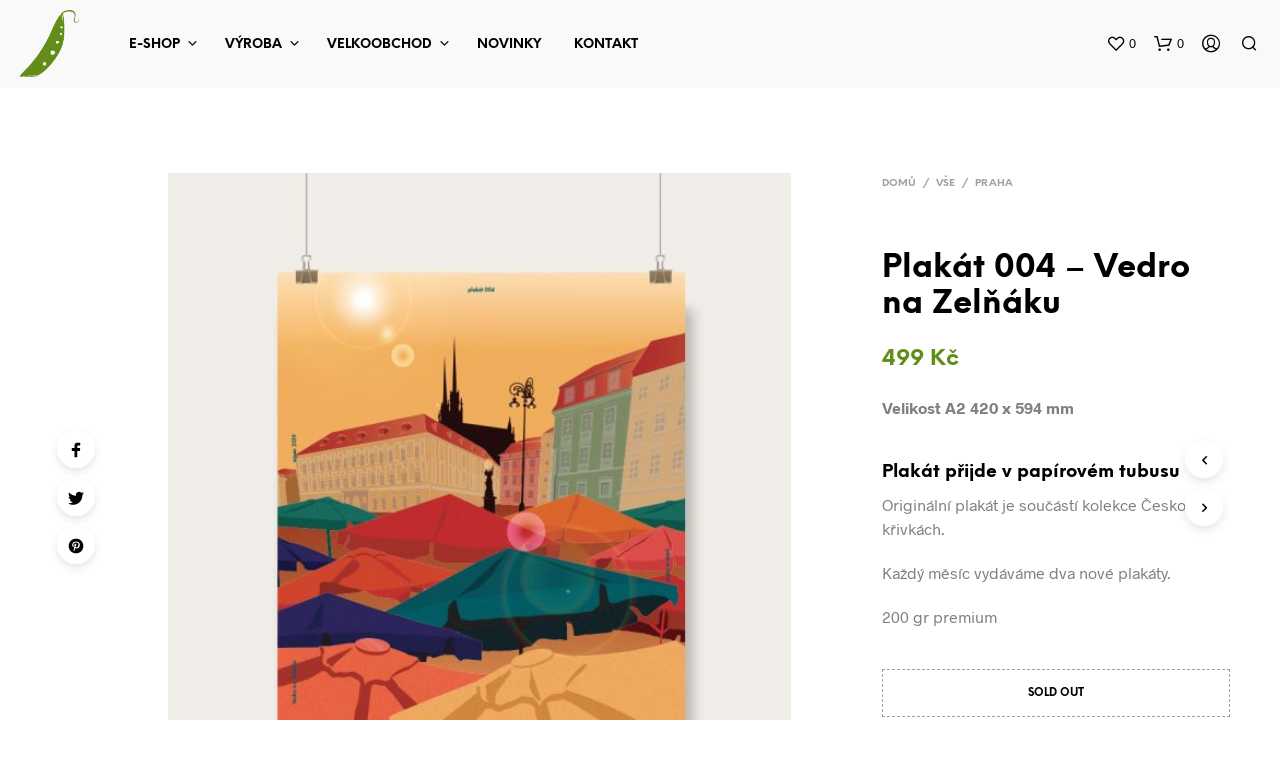

--- FILE ---
content_type: text/html; charset=UTF-8
request_url: https://www.peasinheart.com/product/004-vedro-na-zelnaku/
body_size: 33914
content:
<!DOCTYPE html>

<!--[if IE 9]>
<html class="ie ie9" lang="cs-CZ">
<![endif]-->

<html lang="cs-CZ">

<head>
    <meta charset="UTF-8">
    <meta name="viewport" content="width=device-width, initial-scale=1.0, maximum-scale=1.0, user-scalable=no" />

    <link rel="profile" href="http://gmpg.org/xfn/11">
    <link rel="pingback" href="https://www.peasinheart.com/xmlrpc.php">

	<link rel="preload" as="font" href="https://www.peasinheart.com/wp-content/themes/shopkeeper/inc/fonts/theme/Radnika-Regular.woff2" type="font/woff2" crossorigin>
	<link rel="preload" as="font" href="https://www.peasinheart.com/wp-content/themes/shopkeeper/inc/fonts/theme/Radnika-Bold.woff2" type="font/woff2" crossorigin>
	<link rel="preload" as="font" href="https://www.peasinheart.com/wp-content/themes/shopkeeper/inc/fonts/theme/NeueEinstellung-Regular.woff2" type="font/woff2" crossorigin>
	<link rel="preload" as="font" href="https://www.peasinheart.com/wp-content/themes/shopkeeper/inc/fonts/theme/NeueEinstellung-Bold.woff2" type="font/woff2" crossorigin>
	
    				<script>document.documentElement.className = document.documentElement.className + ' yes-js js_active js'</script>
				<meta name='robots' content='index, follow, max-image-preview:large, max-snippet:-1, max-video-preview:-1' />
<link rel="alternate" hreflang="cs" href="https://www.peasinheart.com/product/004-vedro-na-zelnaku/" />

	<!-- This site is optimized with the Yoast SEO plugin v17.8 - https://yoast.com/wordpress/plugins/seo/ -->
	<title>Plakát 004 - Vedro na Zelňáku - peas in heart</title>
	<link rel="canonical" href="https://www.peasinheart.com/product/004-vedro-na-zelnaku/" />
	<meta property="og:locale" content="cs_CZ" />
	<meta property="og:type" content="article" />
	<meta property="og:title" content="Plakát 004 - Vedro na Zelňáku - peas in heart" />
	<meta property="og:description" content="Velikost A2 420 x 594 mm Plakát přijde v papírovém tubusu Originální plakát je součástí kolekce Česko v křivkách.   Každý měsíc vydáváme dva nové plakáty.   200 gr premium" />
	<meta property="og:url" content="https://www.peasinheart.com/product/004-vedro-na-zelnaku/" />
	<meta property="og:site_name" content="peas in heart" />
	<meta property="article:modified_time" content="2025-03-30T21:28:37+00:00" />
	<meta property="og:image" content="https://www.peasinheart.com/wp-content/uploads/2019/08/zelnak.jpg" />
	<meta property="og:image:width" content="882" />
	<meta property="og:image:height" content="1080" />
	<meta name="twitter:card" content="summary_large_image" />
	<script type="application/ld+json" class="yoast-schema-graph">{"@context":"https://schema.org","@graph":[{"@type":"WebSite","@id":"https://www.peasinheart.com/#website","url":"https://www.peasinheart.com/","name":"peas in heart","description":"V\u00fdroba origin\u00e1ln\u00edch reklamn\u00edch p\u0159edm\u011bt\u016f","potentialAction":[{"@type":"SearchAction","target":{"@type":"EntryPoint","urlTemplate":"https://www.peasinheart.com/?s={search_term_string}"},"query-input":"required name=search_term_string"}],"inLanguage":"cs"},{"@type":"ImageObject","@id":"https://www.peasinheart.com/product/004-vedro-na-zelnaku/#primaryimage","inLanguage":"cs","url":"https://www.peasinheart.com/wp-content/uploads/2019/08/zelnak.jpg","contentUrl":"https://www.peasinheart.com/wp-content/uploads/2019/08/zelnak.jpg","width":882,"height":1080},{"@type":"WebPage","@id":"https://www.peasinheart.com/product/004-vedro-na-zelnaku/#webpage","url":"https://www.peasinheart.com/product/004-vedro-na-zelnaku/","name":"Plak\u00e1t 004 - Vedro na Zel\u0148\u00e1ku - peas in heart","isPartOf":{"@id":"https://www.peasinheart.com/#website"},"primaryImageOfPage":{"@id":"https://www.peasinheart.com/product/004-vedro-na-zelnaku/#primaryimage"},"datePublished":"2019-08-18T20:51:32+00:00","dateModified":"2025-03-30T21:28:37+00:00","breadcrumb":{"@id":"https://www.peasinheart.com/product/004-vedro-na-zelnaku/#breadcrumb"},"inLanguage":"cs","potentialAction":[{"@type":"ReadAction","target":["https://www.peasinheart.com/product/004-vedro-na-zelnaku/"]}]},{"@type":"BreadcrumbList","@id":"https://www.peasinheart.com/product/004-vedro-na-zelnaku/#breadcrumb","itemListElement":[{"@type":"ListItem","position":1,"name":"Home","item":"https://www.peasinheart.com/"},{"@type":"ListItem","position":2,"name":"Shop","item":"https://www.peasinheart.com/shop/"},{"@type":"ListItem","position":3,"name":"Plak\u00e1t 004 &#8211; Vedro na Zel\u0148\u00e1ku"}]}]}</script>
	<!-- / Yoast SEO plugin. -->


<script type='application/javascript'>console.log('PixelYourSite Free version 8.2.15');</script>
<link rel='dns-prefetch' href='//s.w.org' />
<link rel="alternate" type="application/rss+xml" title="peas in heart &raquo; RSS zdroj" href="https://www.peasinheart.com/feed/" />
<link rel="alternate" type="application/rss+xml" title="peas in heart &raquo; RSS komentářů" href="https://www.peasinheart.com/comments/feed/" />
<link rel="alternate" type="application/rss+xml" title="peas in heart &raquo; RSS komentářů pro Plakát 004 &#8211; Vedro na Zelňáku" href="https://www.peasinheart.com/product/004-vedro-na-zelnaku/feed/" />
		<script type="text/javascript">
			window._wpemojiSettings = {"baseUrl":"https:\/\/s.w.org\/images\/core\/emoji\/13.1.0\/72x72\/","ext":".png","svgUrl":"https:\/\/s.w.org\/images\/core\/emoji\/13.1.0\/svg\/","svgExt":".svg","source":{"concatemoji":"https:\/\/www.peasinheart.com\/wp-includes\/js\/wp-emoji-release.min.js?ver=5.8.12"}};
			!function(e,a,t){var n,r,o,i=a.createElement("canvas"),p=i.getContext&&i.getContext("2d");function s(e,t){var a=String.fromCharCode;p.clearRect(0,0,i.width,i.height),p.fillText(a.apply(this,e),0,0);e=i.toDataURL();return p.clearRect(0,0,i.width,i.height),p.fillText(a.apply(this,t),0,0),e===i.toDataURL()}function c(e){var t=a.createElement("script");t.src=e,t.defer=t.type="text/javascript",a.getElementsByTagName("head")[0].appendChild(t)}for(o=Array("flag","emoji"),t.supports={everything:!0,everythingExceptFlag:!0},r=0;r<o.length;r++)t.supports[o[r]]=function(e){if(!p||!p.fillText)return!1;switch(p.textBaseline="top",p.font="600 32px Arial",e){case"flag":return s([127987,65039,8205,9895,65039],[127987,65039,8203,9895,65039])?!1:!s([55356,56826,55356,56819],[55356,56826,8203,55356,56819])&&!s([55356,57332,56128,56423,56128,56418,56128,56421,56128,56430,56128,56423,56128,56447],[55356,57332,8203,56128,56423,8203,56128,56418,8203,56128,56421,8203,56128,56430,8203,56128,56423,8203,56128,56447]);case"emoji":return!s([10084,65039,8205,55357,56613],[10084,65039,8203,55357,56613])}return!1}(o[r]),t.supports.everything=t.supports.everything&&t.supports[o[r]],"flag"!==o[r]&&(t.supports.everythingExceptFlag=t.supports.everythingExceptFlag&&t.supports[o[r]]);t.supports.everythingExceptFlag=t.supports.everythingExceptFlag&&!t.supports.flag,t.DOMReady=!1,t.readyCallback=function(){t.DOMReady=!0},t.supports.everything||(n=function(){t.readyCallback()},a.addEventListener?(a.addEventListener("DOMContentLoaded",n,!1),e.addEventListener("load",n,!1)):(e.attachEvent("onload",n),a.attachEvent("onreadystatechange",function(){"complete"===a.readyState&&t.readyCallback()})),(n=t.source||{}).concatemoji?c(n.concatemoji):n.wpemoji&&n.twemoji&&(c(n.twemoji),c(n.wpemoji)))}(window,document,window._wpemojiSettings);
		</script>
		<style type="text/css">
img.wp-smiley,
img.emoji {
	display: inline !important;
	border: none !important;
	box-shadow: none !important;
	height: 1em !important;
	width: 1em !important;
	margin: 0 .07em !important;
	vertical-align: -0.1em !important;
	background: none !important;
	padding: 0 !important;
}
</style>
	<link rel='stylesheet' id='wp-block-library-css'  href='https://www.peasinheart.com/wp-includes/css/dist/block-library/style.min.css?ver=5.8.12' type='text/css' media='all' />
<style id='wp-block-library-theme-inline-css' type='text/css'>
#start-resizable-editor-section{display:none}.wp-block-audio figcaption{color:#555;font-size:13px;text-align:center}.is-dark-theme .wp-block-audio figcaption{color:hsla(0,0%,100%,.65)}.wp-block-code{font-family:Menlo,Consolas,monaco,monospace;color:#1e1e1e;padding:.8em 1em;border:1px solid #ddd;border-radius:4px}.wp-block-embed figcaption{color:#555;font-size:13px;text-align:center}.is-dark-theme .wp-block-embed figcaption{color:hsla(0,0%,100%,.65)}.blocks-gallery-caption{color:#555;font-size:13px;text-align:center}.is-dark-theme .blocks-gallery-caption{color:hsla(0,0%,100%,.65)}.wp-block-image figcaption{color:#555;font-size:13px;text-align:center}.is-dark-theme .wp-block-image figcaption{color:hsla(0,0%,100%,.65)}.wp-block-pullquote{border-top:4px solid;border-bottom:4px solid;margin-bottom:1.75em;color:currentColor}.wp-block-pullquote__citation,.wp-block-pullquote cite,.wp-block-pullquote footer{color:currentColor;text-transform:uppercase;font-size:.8125em;font-style:normal}.wp-block-quote{border-left:.25em solid;margin:0 0 1.75em;padding-left:1em}.wp-block-quote cite,.wp-block-quote footer{color:currentColor;font-size:.8125em;position:relative;font-style:normal}.wp-block-quote.has-text-align-right{border-left:none;border-right:.25em solid;padding-left:0;padding-right:1em}.wp-block-quote.has-text-align-center{border:none;padding-left:0}.wp-block-quote.is-large,.wp-block-quote.is-style-large{border:none}.wp-block-search .wp-block-search__label{font-weight:700}.wp-block-group.has-background{padding:1.25em 2.375em;margin-top:0;margin-bottom:0}.wp-block-separator{border:none;border-bottom:2px solid;margin-left:auto;margin-right:auto;opacity:.4}.wp-block-separator:not(.is-style-wide):not(.is-style-dots){width:100px}.wp-block-separator.has-background:not(.is-style-dots){border-bottom:none;height:1px}.wp-block-separator.has-background:not(.is-style-wide):not(.is-style-dots){height:2px}.wp-block-table thead{border-bottom:3px solid}.wp-block-table tfoot{border-top:3px solid}.wp-block-table td,.wp-block-table th{padding:.5em;border:1px solid;word-break:normal}.wp-block-table figcaption{color:#555;font-size:13px;text-align:center}.is-dark-theme .wp-block-table figcaption{color:hsla(0,0%,100%,.65)}.wp-block-video figcaption{color:#555;font-size:13px;text-align:center}.is-dark-theme .wp-block-video figcaption{color:hsla(0,0%,100%,.65)}.wp-block-template-part.has-background{padding:1.25em 2.375em;margin-top:0;margin-bottom:0}#end-resizable-editor-section{display:none}
</style>
<link rel='stylesheet' id='wc-blocks-vendors-style-css'  href='https://www.peasinheart.com/wp-content/plugins/woocommerce/packages/woocommerce-blocks/build/wc-blocks-vendors-style.css?ver=6.1.0' type='text/css' media='all' />
<link rel='stylesheet' id='wc-blocks-style-css'  href='https://www.peasinheart.com/wp-content/plugins/woocommerce/packages/woocommerce-blocks/build/wc-blocks-style.css?ver=6.1.0' type='text/css' media='all' />
<link rel='stylesheet' id='jquery-selectBox-css'  href='https://www.peasinheart.com/wp-content/plugins/yith-woocommerce-wishlist/assets/css/jquery.selectBox.css?ver=1.2.0' type='text/css' media='all' />
<link rel='stylesheet' id='yith-wcwl-font-awesome-css'  href='https://www.peasinheart.com/wp-content/plugins/yith-woocommerce-wishlist/assets/css/font-awesome.css?ver=4.7.0' type='text/css' media='all' />
<link rel='stylesheet' id='woocommerce_prettyPhoto_css-css'  href='//www.peasinheart.com/wp-content/plugins/woocommerce/assets/css/prettyPhoto.css?ver=3.1.6' type='text/css' media='all' />
<link rel='stylesheet' id='yith-wcwl-main-css'  href='https://www.peasinheart.com/wp-content/plugins/yith-woocommerce-wishlist/assets/css/style.css?ver=3.4.0' type='text/css' media='all' />
<link rel='stylesheet' id='gbt_18_sk_posts_grid_styles-css'  href='https://www.peasinheart.com/wp-content/plugins/shopkeeper-extender/includes/gbt-blocks/posts_grid/assets/css/style.min.css?ver=1623621326' type='text/css' media='all' />
<link rel='stylesheet' id='gbt_18_sk_banner_styles-css'  href='https://www.peasinheart.com/wp-content/plugins/shopkeeper-extender/includes/gbt-blocks/banner/assets/css/style.min.css?ver=5.8.12' type='text/css' media='all' />
<link rel='stylesheet' id='gbt_18_sk_slider_styles-css'  href='https://www.peasinheart.com/wp-content/plugins/shopkeeper-extender/includes/gbt-blocks/slider/assets/css/frontend/style.min.css?ver=1623621326' type='text/css' media='all' />
<link rel='stylesheet' id='hookmeup-css'  href='https://www.peasinheart.com/wp-content/plugins/hookmeup/public/assets/css/hmu-public.css?ver=1.2.1' type='text/css' media='all' />
<link rel='stylesheet' id='rs-plugin-settings-css'  href='https://www.peasinheart.com/wp-content/plugins/revslider/public/assets/css/settings.css?ver=5.4.1' type='text/css' media='all' />
<style id='rs-plugin-settings-inline-css' type='text/css'>
#rs-demo-id {}
</style>
<link rel='stylesheet' id='woocommerce-layout-css'  href='https://www.peasinheart.com/wp-content/plugins/woocommerce/assets/css/woocommerce-layout.css?ver=5.9.1' type='text/css' media='all' />
<style id='woocommerce-layout-inline-css' type='text/css'>

	.infinite-scroll .woocommerce-pagination {
		display: none;
	}
</style>
<link rel='stylesheet' id='woocommerce-smallscreen-css'  href='https://www.peasinheart.com/wp-content/plugins/woocommerce/assets/css/woocommerce-smallscreen.css?ver=5.9.1' type='text/css' media='only screen and (max-width: 768px)' />
<link rel='stylesheet' id='woocommerce-general-css'  href='https://www.peasinheart.com/wp-content/plugins/woocommerce/assets/css/woocommerce.css?ver=5.9.1' type='text/css' media='all' />
<style id='woocommerce-inline-inline-css' type='text/css'>
.woocommerce form .form-row .required { visibility: visible; }
</style>
<link rel='stylesheet' id='wpml-menu-item-0-css'  href='//www.peasinheart.com/wp-content/plugins/sitepress-multilingual-cms/templates/language-switchers/menu-item/style.css?ver=1' type='text/css' media='all' />
<link rel='stylesheet' id='animate-css'  href='https://www.peasinheart.com/wp-content/themes/shopkeeper/css/vendor/animate.min.css?ver=1.0.0' type='text/css' media='all' />
<link rel='stylesheet' id='fresco-css'  href='https://www.peasinheart.com/wp-content/themes/shopkeeper/css/vendor/fresco/fresco.min.css?ver=2.3.0' type='text/css' media='all' />
<link rel='stylesheet' id='easyzoom-css'  href='https://www.peasinheart.com/wp-content/themes/shopkeeper/css/vendor/easyzoom.min.css?ver=2.4.0' type='text/css' media='all' />
<link rel='stylesheet' id='select2-css'  href='https://www.peasinheart.com/wp-content/plugins/woocommerce/assets/css/select2.css?ver=5.9.1' type='text/css' media='all' />
<link rel='stylesheet' id='swiper-css'  href='https://www.peasinheart.com/wp-content/themes/shopkeeper/css/vendor/swiper.min.css?ver=6.4.1' type='text/css' media='all' />
<link rel='stylesheet' id='sk-social-media-styles-css'  href='https://www.peasinheart.com/wp-content/plugins/shopkeeper-extender/includes/social-media/assets/css/social-media.min.css?ver=5.8.12' type='text/css' media='all' />
<link rel='stylesheet' id='sk-extender-custom-menu-styles-css'  href='https://www.peasinheart.com/wp-content/plugins/shopkeeper-extender/includes/custom-menu/assets/css/custom-menu.css?ver=5.8.12' type='text/css' media='all' />
<link rel='stylesheet' id='sk-social-sharing-styles-css'  href='https://www.peasinheart.com/wp-content/plugins/shopkeeper-extender/includes/social-sharing/assets/css/social-sharing.min.css?ver=5.8.12' type='text/css' media='all' />
<link rel='stylesheet' id='getbowtied-custom-notifications-styles-css'  href='https://www.peasinheart.com/wp-content/themes/shopkeeper/inc/notifications/custom/assets/css/style.min.css?ver=2.9.48' type='text/css' media='all' />
<link rel='stylesheet' id='shopkeeper-page-in-out-css'  href='https://www.peasinheart.com/wp-content/themes/shopkeeper/css/misc/page-in-out.min.css?ver=2.9.48' type='text/css' media='all' />
<link rel='stylesheet' id='shopkeeper-icon-font-css'  href='https://www.peasinheart.com/wp-content/themes/shopkeeper/inc/fonts/shopkeeper-icon-font/style.min.css?ver=2.9.48' type='text/css' media='all' />
<link rel='stylesheet' id='shopkeeper-styles-css'  href='https://www.peasinheart.com/wp-content/themes/shopkeeper/css/styles.min.css?ver=2.9.48' type='text/css' media='all' />
<style id='shopkeeper-styles-inline-css' type='text/css'>
@font-face{font-family:Radnika;font-display:swap;font-style:normal;font-weight:500;src:url("https://www.peasinheart.com/wp-content/themes/shopkeeper/inc/fonts/theme/Radnika-Regular.eot");src:url("https://www.peasinheart.com/wp-content/themes/shopkeeper/inc/fonts/theme/Radnika-Regular.eot?#iefix") format("embedded-opentype"), url("https://www.peasinheart.com/wp-content/themes/shopkeeper/inc/fonts/theme/Radnika-Regular.woff2") format("woff2"), url("https://www.peasinheart.com/wp-content/themes/shopkeeper/inc/fonts/theme/Radnika-Regular.woff") format("woff")}@font-face{font-family:Radnika;font-display:swap;font-style:normal;font-weight:700;src:url("https://www.peasinheart.com/wp-content/themes/shopkeeper/inc/fonts/theme/Radnika-Bold.eot");src:url("https://www.peasinheart.com/wp-content/themes/shopkeeper/inc/fonts/theme/Radnika-Bold.eot?#iefix") format("embedded-opentype"), url("https://www.peasinheart.com/wp-content/themes/shopkeeper/inc/fonts/theme/Radnika-Bold.woff2") format("woff2"), url("https://www.peasinheart.com/wp-content/themes/shopkeeper/inc/fonts/theme/Radnika-Bold.woff") format("woff")}@font-face{font-family:NeueEinstellung;font-display:swap;font-style:normal;font-weight:500;src:url("https://www.peasinheart.com/wp-content/themes/shopkeeper/inc/fonts/theme/NeueEinstellung-Regular.eot");src:url("https://www.peasinheart.com/wp-content/themes/shopkeeper/inc/fonts/theme/NeueEinstellung-Regular.eot?#iefix") format("embedded-opentype"), url("https://www.peasinheart.com/wp-content/themes/shopkeeper/inc/fonts/theme/NeueEinstellung-Regular.woff2") format("woff2"), url("https://www.peasinheart.com/wp-content/themes/shopkeeper/inc/fonts/theme/NeueEinstellung-Regular.woff") format("woff")}@font-face{font-family:NeueEinstellung;font-display:swap;font-style:normal;font-weight:700;src:url("https://www.peasinheart.com/wp-content/themes/shopkeeper/inc/fonts/theme/NeueEinstellung-Bold.eot");src:url("https://www.peasinheart.com/wp-content/themes/shopkeeper/inc/fonts/theme/NeueEinstellung-Bold.eot?#iefix") format("embedded-opentype"), url("https://www.peasinheart.com/wp-content/themes/shopkeeper/inc/fonts/theme/NeueEinstellung-Bold.woff2") format("woff2"), url("https://www.peasinheart.com/wp-content/themes/shopkeeper/inc/fonts/theme/NeueEinstellung-Bold.woff") format("woff")}.st-content, .categories_grid .category_name, .cd-top, .product_socials_wrapper .product_socials_wrapper_inner a, .product_navigation #nav-below .product-nav-next a, .product_navigation #nav-below .product-nav-previous a{background-color:#FFFFFF}.categories_grid .category_item:hover .category_name{color:#FFFFFF}h1, h2, h3, h4, h5, h6, .comments-title, .comment-author, #reply-title, .site-footer .widget-title, .accordion_title, .ui-tabs-anchor, .products .button, .site-title a, .post_meta_archive a, .post_meta a, .post_tags a, #nav-below a, .list_categories a, .list_shop_categories a, .main-navigation > ul > li > a, .main-navigation .mega-menu > ul > li > a, .more-link, .top-page-excerpt, .select2-search input, .product_after_shop_loop_buttons a, .woocommerce .products-grid a.button, .page-numbers, input.qty, .button, button, .button_text, input[type="button"], input[type="reset"], input[type="submit"], button[type="submit"], .woocommerce a.button, .woocommerce-page a.button, .woocommerce button.button, .woocommerce-page button.button, .woocommerce input.button, .woocommerce-page input.button, .woocommerce #respond input#submit, .woocommerce-page #respond input#submit, .woocommerce #content input.button, .woocommerce-page #content input.button, .woocommerce a.button.alt, .woocommerce button.button.alt, .woocommerce input.button.alt, .woocommerce #respond input#submit.alt, .woocommerce #content input.button.alt, .woocommerce-page a.button.alt, .woocommerce-page button.button.alt, .woocommerce-page input.button.alt, .woocommerce-page #respond input#submit.alt, .woocommerce-page #content input.button.alt, .yith-wcwl-wishlistexistsbrowse.show a, .share-product-text, .tabs > li > a, label, .shopkeeper_new_product, .comment-respond label, .product_meta_title, .woocommerce table.shop_table th, .woocommerce-page table.shop_table th, #map_button, .woocommerce .cart-collaterals .cart_totals tr.order-total td strong, .woocommerce-page .cart-collaterals .cart_totals tr.order-total td strong, .cart-wishlist-empty, .wishlist-empty, .cart-empty, .return-to-shop .wc-backward, .order-number a, .post-edit-link, .from_the_blog_title, .icon_box_read_more, .vc_pie_chart_value, .shortcode_banner_simple_bullet, .shortcode_banner_simple_height_bullet, .product-category .woocommerce-loop-category__title, .categories_grid .category_name, .woocommerce span.onsale, .woocommerce-page span.onsale, .out_of_stock_badge_single, .out_of_stock_badge_loop, .page-numbers, .post-nav-links span, .post-nav-links a, .add_to_wishlist, .yith-wcwl-wishlistaddedbrowse, .yith-wcwl-wishlistexistsbrowse, .filters-group, .product-name, .product-quantity, .product-total, .download-product a, .woocommerce-order-details table tfoot th, .woocommerce-order-details table tfoot td, .woocommerce .woocommerce-order-downloads table tbody td:before, .woocommerce table.woocommerce-MyAccount-orders td:before, .widget h3, .widget .total .amount, .wishlist-in-stock, .wishlist-out-of-stock, .comment-reply-link, .comment-edit-link, .widget_calendar table thead tr th, .page-type, .mobile-navigation a, table thead tr th, .portfolio_single_list_cat, .portfolio-categories, .shipping-calculator-button, .vc_btn, .vc_btn2, .vc_btn3, .account-tab-item .account-tab-link, .account-tab-list .sep, ul.order_details li, ul.order_details.bacs_details li, .widget_calendar caption, .widget_recent_comments li a, .edit-account legend, .widget_shopping_cart li.empty, .cart-collaterals .cart_totals .shop_table .order-total .woocommerce-Price-amount, .woocommerce table.cart .cart_item td a, .woocommerce #content table.cart .cart_item td a, .woocommerce-page table.cart .cart_item td a, .woocommerce-page #content table.cart .cart_item td a, .woocommerce table.cart .cart_item td span, .woocommerce #content table.cart .cart_item td span, .woocommerce-page table.cart .cart_item td span, .woocommerce-page #content table.cart .cart_item td span, .woocommerce-MyAccount-navigation ul li, .cd-quick-view .cd-item-info .product_infos .quickview-badges .onsale, .woocommerce-info.wc_points_rewards_earn_points, .woocommerce-info, .woocommerce-error, .woocommerce-message, .woocommerce .cart-collaterals .cart_totals .cart-subtotal th, .woocommerce-page .cart-collaterals .cart_totals .cart-subtotal th, .woocommerce .cart-collaterals .cart_totals tr.shipping th, .woocommerce-page .cart-collaterals .cart_totals tr.shipping th, .woocommerce .cart-collaterals .cart_totals tr.order-total th, .woocommerce-page .cart-collaterals .cart_totals tr.order-total th, .woocommerce .cart-collaterals .cart_totals h2, .woocommerce .cart-collaterals .cross-sells h2, .woocommerce-cart #content table.cart td.actions .coupon #coupon_code, form.checkout_coupon #coupon_code, .woocommerce-checkout .woocommerce-info, .shopkeeper_checkout_coupon, .shopkeeper_checkout_login, .minicart-message, .woocommerce .woocommerce-checkout-review-order table.shop_table tfoot td, .woocommerce .woocommerce-checkout-review-order table.shop_table tfoot th, .woocommerce-page .woocommerce-checkout-review-order table.shop_table tfoot td, .woocommerce-page .woocommerce-checkout-review-order table.shop_table tfoot th, .no-products-info p, .getbowtied_blog_ajax_load_button a, .getbowtied_ajax_load_button a, .index-layout-2 ul.blog-posts .blog-post article .post-categories li a, .index-layout-3 .blog-posts_container ul.blog-posts .blog-post article .post-categories li a, .index-layout-2 ul.blog-posts .blog-post .post_content_wrapper .post_content .read_more, .index-layout-3 .blog-posts_container ul.blog-posts .blog-post article .post_content_wrapper .post_content .read_more, .woocommerce .woocommerce-breadcrumb, .woocommerce-page .woocommerce-breadcrumb, .woocommerce .woocommerce-breadcrumb a, .woocommerce-page .woocommerce-breadcrumb a, .product_meta, .product_meta span, .product_meta a, .product_layout_classic div.product span.price, .product_layout_classic div.product p.price, .product_layout_2 div.product span.price, .product_layout_2 div.product p.price, .product_layout_3 div.product span.price, .product_layout_3 div.product p.price, .product_layout_4 div.product span.price, .product_layout_4 div.product p.price, .related-products-title, .product_socials_wrapper .share-product-text, #button_offcanvas_sidebar_left .filters-text, .woocommerce-ordering select.orderby, .fr-position-text, .woocommerce-checkout-review-order .woocommerce-checkout-review-order-table tr td, .catalog-ordering .select2-container.orderby a, .catalog-ordering .select2-container span, .widget_product_categories ul li .count, .widget_layered_nav ul li .count, .woocommerce-mini-cart__empty-message, .woocommerce-ordering select.orderby, .woocommerce .cart-collaterals .cart_totals table.shop_table_responsive tr td::before, .woocommerce-page .cart-collaterals .cart_totals table.shop_table_responsive tr td::before, .login-register-container .lost-pass-link, .woocommerce-cart .cart-collaterals .cart_totals table td .amount, .wpb_wrapper .add_to_cart_inline .woocommerce-Price-amount.amount, .woocommerce-page .cart-collaterals .cart_totals tr.shipping td, .woocommerce-page .cart-collaterals .cart_totals tr.shipping td, .woocommerce .cart-collaterals .cart_totals tr.cart-discount th, .woocommerce-page .cart-collaterals .cart_totals tr.cart-discount th, .woocommerce-thankyou-order-received, .woocommerce-order-received .woocommerce table.shop_table tfoot th, .woocommerce-order-received .woocommerce-page table.shop_table tfoot th, .woocommerce-view-order .woocommerce table.shop_table tfoot th, .woocommerce-view-order .woocommerce-page table.shop_table tfoot th, .woocommerce-order-received .woocommerce table.shop_table tfoot td, .woocommerce-order-received .woocommerce-page table.shop_table tfoot td, .woocommerce-view-order .woocommerce table.shop_table tfoot td, .woocommerce-view-order .woocommerce-page table.shop_table tfoot td, .language-and-currency #top_bar_language_list > ul > li, .language-and-currency .wcml_currency_switcher > ul > li.wcml-cs-active-currency, .language-and-currency-offcanvas #top_bar_language_list > ul > li, .language-and-currency-offcanvas .wcml_currency_switcher > ul > li.wcml-cs-active-currency, .woocommerce-order-pay .woocommerce .woocommerce-form-login p.lost_password a, .woocommerce-MyAccount-content .woocommerce-orders-table__cell-order-number a, .woocommerce form.login .lost_password, .comment-reply-title, .product_content_wrapper .product_infos .out_of_stock_wrapper .out_of_stock_badge_single, .product_content_wrapper .product_infos .woocommerce-variation-availability p.stock.out-of-stock, .site-search .widget_product_search .search-field, .site-search .widget_search .search-field, .site-search .search-form .search-field, .site-search .search-text, .site-search .search-no-suggestions, .latest_posts_grid_wrapper .latest_posts_grid_title, p.has-drop-cap:not(:focus):first-letter, .paypal-button-tagline .paypal-button-text, .tinvwl_add_to_wishlist_button, .product-addon-totals, body.gbt_custom_notif .page-notifications .gbt-custom-notification-message, body.gbt_custom_notif .page-notifications .gbt-custom-notification-message *, body.gbt_custom_notif .page-notifications .product_notification_text, body.gbt_custom_notif .page-notifications .product_notification_text *, body.gbt_classic_notif .woocommerce-error a, body.gbt_classic_notif .woocommerce-info a, body.gbt_classic_notif .woocommerce-message a, body.gbt_classic_notif .woocommerce-notice a, .shop_table.cart .product-price .amount, p.has-drop-cap:first-letter, .woocommerce-result-count, .widget_price_filter .price_slider_amount, .woocommerce ul.products li.product .price, .product_content_wrapper .product_infos table.variations td.label, .woocommerce div.product form.cart .reset_variations, .cd-quick-view .cd-item-info .product_infos .product_price .price, #powerTip, div.wcva_shop_textblock, .wcva_filter_textblock, .wcva_single_textblock, .cd-quick-view .swatchtitlelabel, .cd-quick-view .wcva_attribute_sep, .cd-quick-view .wcva_selected_attribute, .added_to_cart, .upper a, .wp-block-woocommerce-active-filters ul.wc-block-active-filters-list li *, .wp-block-woocommerce-active-filters .wc-block-active-filters__clear-all, .product_navigation #nav-below span, .order-info mark, .top-headers-wrapper .site-header .site-header-wrapper .site-title, .mobile-navigation > ul > li > ul > li.menu-item-has-children > a, .mobile-navigation > ul > li > ul li.upper > a, .mobile-navigation > ul > li > ul > li > a{font-family:"NeueEinstellung", -apple-system, BlinkMacSystemFont, Arial, Helvetica, 'Helvetica Neue', Verdana, sans-serif}body, p, .site-navigation-top-bar, .site-title, .widget_product_search #searchsubmit, .widget_search #searchsubmit, .widget_product_search .search-submit, .widget_search .search-submit, #site-menu, .copyright_text, blockquote cite, table thead th, .recently_viewed_in_single h2, .woocommerce .cart-collaterals .cart_totals table th, .woocommerce-page .cart-collaterals .cart_totals table th, .woocommerce .cart-collaterals .shipping_calculator h2, .woocommerce-page .cart-collaterals .shipping_calculator h2, .woocommerce table.woocommerce-checkout-review-order-table tfoot th, .woocommerce-page table.woocommerce-checkout-review-order-table tfoot th, .qty, .shortcode_banner_simple_inside h4, .shortcode_banner_simple_height h4, .fr-caption, .post_meta_archive, .post_meta, .yith-wcwl-wishlistaddedbrowse .feedback, .yith-wcwl-wishlistexistsbrowse .feedback, .product-name span, .widget_calendar table tbody a, .fr-touch-caption-wrapper, .woocommerce .checkout_login p.form-row label[for="rememberme"], .wpb_widgetised_column aside ul li span.count, .woocommerce td.product-name dl.variation dt, .woocommerce td.product-name dl.variation dd, .woocommerce td.product-name dl.variation dt p, .woocommerce td.product-name dl.variation dd p, .woocommerce-page td.product-name dl.variation dt, .woocommerce-page td.product-name dl.variation dd p, .woocommerce-page td.product-name dl.variation dt p, .woocommerce .select2-container, .check_label, .woocommerce-page #payment .terms label, ul.order_details li strong, .widget_recent_comments li, .widget_shopping_cart p.total, .widget_shopping_cart p.total .amount, .mobile-navigation li ul li a, .woocommerce #payment div.payment_box p, .woocommerce-page #payment div.payment_box p, .woocommerce table.cart .cart_item td:before, .woocommerce #content table.cart .cart_item td:before, .woocommerce-page table.cart .cart_item td:before, .woocommerce-page #content table.cart .cart_item td:before, .language-and-currency #top_bar_language_list > ul > li > ul > li > a, .language-and-currency .wcml_currency_switcher > ul > li.wcml-cs-active-currency > ul.wcml-cs-submenu li a, .language-and-currency #top_bar_language_list > ul > li.menu-item-first > ul.sub-menu li.sub-menu-item span.icl_lang_sel_current, .language-and-currency-offcanvas #top_bar_language_list > ul > li > ul > li > a, .language-and-currency-offcanvas .wcml_currency_switcher > ul > li.wcml-cs-active-currency > ul.wcml-cs-submenu li a, .language-and-currency-offcanvas #top_bar_language_list > ul > li.menu-item-first > ul.sub-menu li.sub-menu-item span.icl_lang_sel_current, .woocommerce-order-pay .woocommerce .woocommerce-info, .select2-results__option, body.gbt_classic_notif .woocommerce-error, body.gbt_classic_notif .woocommerce-info, body.gbt_classic_notif .woocommerce-message, body.gbt_classic_notif .woocommerce-notice, .gbt_18_sk_editor_banner_subtitle, .gbt_18_sk_editor_slide_description_input, .woocommerce td.product-name .wc-item-meta li, .woocommerce ul.products li.product .woocommerce-loop-product__title, .product_content_wrapper .product_infos span.belowtext, .wc-block-grid__product-title, .wp-block-woocommerce-attribute-filter ul.wc-block-checkbox-list li label, .wp-block-woocommerce-active-filters ul.wc-block-active-filters-list li .wc-block-active-filters-list-item__name{font-family:"Radnika", -apple-system, BlinkMacSystemFont, Arial, Helvetica, 'Helvetica Neue', Verdana, sans-serif}h1, .woocommerce h1, .woocommerce-page h1{font-size:30.797px}h2, .woocommerce h2, .woocommerce-page h2{font-size:23.101px}h3, .woocommerce h3, .woocommerce-page h3{font-size:17.329px}h4, .woocommerce h4, .woocommerce-page h4{font-size:13px}h5, .woocommerce h5, .woocommerce-page h5{font-size:9.75px}.woocommerce-account .account-tab-list .account-tab-item .account-tab-link{font-size:42.642px}.page-title.blog-listing, .woocommerce .page-title, .page-title, .single .entry-title, .woocommerce-cart .page-title, .woocommerce-checkout .page-title, .woocommerce-account .page-title{font-size:41.041px}p.has-drop-cap:first-letter{font-size:41.041px !important}.entry-title-archive, .wp-block-latest-posts li > a{font-size:23.994px}.woocommerce #content div.product .product_title, .woocommerce div.product .product_title, .woocommerce-page #content div.product .product_title, .woocommerce-page div.product .product_title{font-size:23.101px}h2.woocommerce-order-details__title, h2.woocommerce-column__title, h2.woocommerce-order-downloads__title{font-size:17.329px}.woocommerce-checkout .content-area h3, .woocommerce-edit-address h3, .woocommerce-edit-account legend{font-size:13px}@media only screen and (max-width:768px){.woocommerce-account .account-tab-list .account-tab-item .account-tab-link{font-size:30.797px}.shortcode_getbowtied_slider .swiper-slide h2{font-size:30.797px !important}}@media only screen and (min-width:768px){h1, .woocommerce h1, .woocommerce-page h1{font-size:42.642px}h2, .woocommerce h2, .woocommerce-page h2{font-size:31.986px}h3, .woocommerce h3, .woocommerce-page h3{font-size:23.994px}h4, .woocommerce h4, .woocommerce-page h4{font-size:18px}h5, .woocommerce h5, .woocommerce-page h5{font-size:13.5px}.page-title.blog-listing, .woocommerce .page-title, .page-title, .single .entry-title, .woocommerce-cart .page-title, .woocommerce-checkout .page-title, .woocommerce-account .page-title{font-size:56.826px}p.has-drop-cap:first-letter{font-size:56.826px !important}.entry-title-archive, .wp-block-latest-posts li > a{font-size:23.994px}.woocommerce-checkout .content-area h3, h2.woocommerce-order-details__title, h2.woocommerce-column__title, h2.woocommerce-order-downloads__title, .woocommerce-edit-address h3, .woocommerce-edit-account legend, .woocommerce-order-received h2, .fr-position-text{font-size:18px}}@media only screen and (min-width:1024px){.woocommerce #content div.product .product_title, .woocommerce div.product .product_title, .woocommerce-page #content div.product .product_title, .woocommerce-page div.product .product_title{font-size:31.986px}}@media only screen and (max-width:1023px){.woocommerce #content div.product .product_title, .woocommerce div.product .product_title, .woocommerce-page #content div.product .product_title, .woocommerce-page div.product .product_title{font-size:23.101px}}@media only screen and (min-width:1024px){p, .woocommerce table.shop_attributes th, .woocommerce-page table.shop_attributes th, .woocommerce table.shop_attributes td, .woocommerce-page table.shop_attributes td, .woocommerce-review-link, .blog-isotope .entry-content-archive, .blog-isotope .entry-content-archive *, body.gbt_classic_notif .woocommerce-message, body.gbt_classic_notif .woocommerce-error, body.gbt_classic_notif .woocommerce-info, body.gbt_classic_notif .woocommerce-notice, .woocommerce-store-notice, p.demo_store, .woocommerce-account .woocommerce-MyAccount-content table.woocommerce-MyAccount-orders td, ul li ul, ul li ol, ul, ol, dl{font-size:16px}}.woocommerce ul.order_details li strong, .fr-caption, .woocommerce-order-pay .woocommerce .woocommerce-info{font-size:16px !important}@media only screen and (min-width:768px){.woocommerce ul.products li.product .woocommerce-loop-product__title, .wc-block-grid__products .wc-block-grid__product .wc-block-grid__product-link .wc-block-grid__product-title{font-size:13px !important}}body, table tr th, table tr td, table thead tr th, blockquote p, pre, del, label, .select2-dropdown-open.select2-drop-above .select2-choice, .select2-dropdown-open.select2-drop-above .select2-choices, .select2-container, .big-select, .select.big-select, .post_meta_archive a, .post_meta a, .nav-next a, .nav-previous a, .blog-single h6, .page-description, .woocommerce #content nav.woocommerce-pagination ul li a:focus, .woocommerce #content nav.woocommerce-pagination ul li a:hover, .woocommerce #content nav.woocommerce-pagination ul li span.current, .woocommerce nav.woocommerce-pagination ul li a:focus, .woocommerce nav.woocommerce-pagination ul li a:hover, .woocommerce nav.woocommerce-pagination ul li span.current, .woocommerce-page #content nav.woocommerce-pagination ul li a:focus, .woocommerce-page #content nav.woocommerce-pagination ul li a:hover, .woocommerce-page #content nav.woocommerce-pagination ul li span.current, .woocommerce-page nav.woocommerce-pagination ul li a:focus, .woocommerce-page nav.woocommerce-pagination ul li a:hover, .woocommerce-page nav.woocommerce-pagination ul li span.current, .posts-navigation .page-numbers a:hover, .woocommerce table.shop_table th, .woocommerce-page table.shop_table th, .woocommerce-checkout .woocommerce-info, .wpb_widgetised_column .widget.widget_product_categories a:hover, .wpb_widgetised_column .widget.widget_layered_nav a:hover, .wpb_widgetised_column .widget.widget_layered_nav li, .portfolio_single_list_cat a, .gallery-caption-trigger, .widget_shopping_cart p.total, .widget_shopping_cart p.total .amount, .wpb_widgetised_column .widget_shopping_cart li.empty, .index-layout-2 ul.blog-posts .blog-post article .post-date, .cd-quick-view .cd-close:after, form.checkout_coupon #coupon_code, .woocommerce .product_infos .quantity input.qty, .woocommerce #content .product_infos .quantity input.qty, .woocommerce-page .product_infos .quantity input.qty, .woocommerce-page #content .product_infos .quantity input.qty, #button_offcanvas_sidebar_left, .fr-position-text, .quantity.custom input.custom-qty, .add_to_wishlist, .product_infos .add_to_wishlist:before, .product_infos .yith-wcwl-wishlistaddedbrowse:before, .product_infos .yith-wcwl-wishlistexistsbrowse:before, #add_payment_method #payment .payment_method_paypal .about_paypal, .woocommerce-cart #payment .payment_method_paypal .about_paypal, .woocommerce-checkout #payment .payment_method_paypal .about_paypal, #stripe-payment-data > p > a, .product-name .product-quantity, .woocommerce #payment div.payment_box, .woocommerce-order-pay #order_review .shop_table tr.order_item td.product-quantity strong, .tinvwl_add_to_wishlist_button:before, body.gbt_classic_notif .woocommerce-info, .select2-search--dropdown:after, body.gbt_classic_notif .woocommerce-notice, .woocommerce-cart #content table.cart td.actions .coupon #coupon_code, .woocommerce ul.products li.product .price del, .off-canvas .woocommerce .price del, .select2-container--default .select2-selection--multiple .select2-selection__choice__remove, .wc-block-grid__product-price.price del{color:#545454}a.woocommerce-remove-coupon:after, .fr-caption, .woocommerce-order-pay .woocommerce .woocommerce-info, body.gbt_classic_notif .woocommerce-info::before, table.shop_attributes td{color:#545454!important}.nav-previous-title, .nav-next-title{color:rgba(84,84,84,0.4)}.required{color:rgba(84,84,84,0.4) !important}.yith-wcwl-add-button, .share-product-text, .product_meta, .product_meta a, .product_meta_separator, .tob_bar_shop, .post_meta_archive, .post_meta, .wpb_widgetised_column .widget li, .wpb_widgetised_column .widget_calendar table thead tr th, .wpb_widgetised_column .widget_calendar table thead tr td, .wpb_widgetised_column .widget .post-date, .wpb_widgetised_column .recentcomments, .wpb_widgetised_column .amount, .wpb_widgetised_column .quantity, .wpb_widgetised_column .widget_price_filter .price_slider_amount, .woocommerce .woocommerce-breadcrumb, .woocommerce-page .woocommerce-breadcrumb, .woocommerce .woocommerce-breadcrumb a, .woocommerce-page .woocommerce-breadcrumb a, .archive .products-grid li .product_thumbnail_wrapper > .price .woocommerce-Price-amount, .site-search .search-text, .site-search .site-search-close .close-button:hover, .menu-close .close-button:hover, .site-search .woocommerce-product-search:after, .site-search .widget_search .search-form:after, .product_navigation #nav-below .product-nav-previous *, .product_navigation #nav-below .product-nav-next *{color:rgba(84,84,84,0.55)}.woocommerce-account .woocommerce-MyAccount-content table.woocommerce-MyAccount-orders td.woocommerce-orders-table__cell-order-actions .button:after, .woocommerce-account .woocommerce-MyAccount-content table.account-payment-methods-table td.payment-method-actions .button:after{color:rgba(84,84,84,0.15)}.products a.button.add_to_cart_button.loading, .woocommerce ul.products li.product .price, .off-canvas .woocommerce .price, .wc-block-grid__product-price span, .wpb_wrapper .add_to_cart_inline del .woocommerce-Price-amount.amount, .wp-block-getbowtied-scattered-product-list .gbt_18_product_price{color:rgba(84,84,84,0.8) !important}.yith-wcwl-add-to-wishlist:after, .bg-image-wrapper.no-image, .site-search .spin:before, .site-search .spin:after{background-color:rgba(84,84,84,0.55)}.product_layout_2 .product_content_wrapper .product-images-wrapper .product-images-style-2 .product_images .product-image .caption:before, .product_layout_3 .product_content_wrapper .product-images-wrapper .product-images-style-3 .product_images .product-image .caption:before, .fr-caption:before, .product_content_wrapper .product-images-wrapper .product_images .product-images-controller .dot.current{background-color:#545454}.product_content_wrapper .product-images-wrapper .product_images .product-images-controller .dot{background-color:rgba(84,84,84,0.55)}#add_payment_method #payment div.payment_box .wc-credit-card-form, .woocommerce-account.woocommerce-add-payment-method #add_payment_method #payment div.payment_box .wc-payment-form, .woocommerce-cart #payment div.payment_box .wc-credit-card-form, .woocommerce-checkout #payment div.payment_box .wc-credit-card-form, .cd-quick-view .cd-item-info .product_infos .out_of_stock_wrapper .out_of_stock_badge_single, .product_content_wrapper .product_infos .woocommerce-variation-availability p.stock.out-of-stock, .product_layout_classic .product_infos .out_of_stock_wrapper .out_of_stock_badge_single, .product_layout_2 .product_content_wrapper .product_infos .out_of_stock_wrapper .out_of_stock_badge_single, .product_layout_3 .product_content_wrapper .product_infos .out_of_stock_wrapper .out_of_stock_badge_single, .product_layout_4 .product_content_wrapper .product_infos .out_of_stock_wrapper .out_of_stock_badge_single{border-color:rgba(84,84,84,0.55)}.add_to_cart_inline .amount, .wpb_widgetised_column .widget, .widget_layered_nav, .wpb_widgetised_column aside ul li span.count, .shop_table.cart .product-price .amount, .quantity.custom .minus-btn, .quantity.custom .plus-btn, .woocommerce td.product-name dl.variation dt, .woocommerce td.product-name dl.variation dd, .woocommerce td.product-name dl.variation dt p, .woocommerce td.product-name dl.variation dd p, .woocommerce-page td.product-name dl.variation dt, .woocommerce-page td.product-name dl.variation dd p, .woocommerce-page td.product-name dl.variation dt p, .woocommerce-page td.product-name dl.variation dd p, .woocommerce a.remove, .woocommerce a.remove:after, .woocommerce td.product-name .wc-item-meta li, .wpb_widgetised_column .tagcloud a, .post_tags a, .select2-container--default .select2-selection--multiple .select2-selection__choice, .wpb_widgetised_column .widget.widget_layered_nav li.select2-selection__choice, .woocommerce .products .product_thumbnail_icons .product_quickview_button, .products .add_to_wishlist:before{color:rgba(84,84,84,0.8)}#coupon_code::-webkit-input-placeholder{color:rgba(84,84,84,0.8)}#coupon_code::-moz-placeholder{color:rgba(84,84,84,0.8)}#coupon_code:-ms-input-placeholder{color:rgba(84,84,84,0.8)}.woocommerce #content table.wishlist_table.cart a.remove, .woocommerce.widget_shopping_cart .cart_list li a.remove{color:rgba(84,84,84,0.8) !important}input[type="text"], input[type="password"], input[type="date"], input[type="datetime"], input[type="datetime-local"], input[type="month"], input[type="week"], input[type="email"], input[type="number"], input[type="search"], input[type="tel"], input[type="time"], input[type="url"], textarea, select, .woocommerce-checkout .select2-container--default .select2-selection--single, .country_select.select2-container, #billing_country_field .select2-container, #billing_state_field .select2-container, #calc_shipping_country_field .select2-container, #calc_shipping_state_field .select2-container, .woocommerce-widget-layered-nav-dropdown .select2-container .select2-selection--single, .woocommerce-widget-layered-nav-dropdown .select2-container .select2-selection--multiple, #shipping_country_field .select2-container, #shipping_state_field .select2-container, .woocommerce-address-fields .select2-container--default .select2-selection--single, .woocommerce-shipping-calculator .select2-container--default .select2-selection--single, .select2-container--default .select2-search--dropdown .select2-search__field, .woocommerce form .form-row.woocommerce-validated .select2-container .select2-selection, .woocommerce form .form-row.woocommerce-validated .select2-container, .woocommerce form .form-row.woocommerce-validated input.input-text, .woocommerce form .form-row.woocommerce-validated select, .woocommerce form .form-row.woocommerce-invalid .select2-container, .woocommerce form .form-row.woocommerce-invalid input.input-text, .woocommerce form .form-row.woocommerce-invalid select, .country_select.select2-container, .state_select.select2-container, .widget form.search-form .search-field{border-color:rgba(84,84,84,0.1) !important}input[type="radio"]:after, .input-radio:after, input[type="checkbox"]:after, .input-checkbox:after, .widget_product_categories ul li a:before, .widget_layered_nav ul li a:before, .post_tags a, .wpb_widgetised_column .tagcloud a, .select2-container--default .select2-selection--multiple .select2-selection__choice{border-color:rgba(84,84,84,0.8)}input[type="text"]:focus, input[type="password"]:focus, input[type="date"]:focus, input[type="datetime"]:focus, input[type="datetime-local"]:focus, input[type="month"]:focus, input[type="week"]:focus, input[type="email"]:focus, input[type="number"]:focus, input[type="search"]:focus, input[type="tel"]:focus, input[type="time"]:focus, input[type="url"]:focus, textarea:focus, select:focus, .select2-dropdown, .woocommerce .product_infos .quantity input.qty, .woocommerce #content .product_infos .quantity input.qty, .woocommerce-page .product_infos .quantity input.qty, .woocommerce-page #content .product_infos .quantity input.qty, .woocommerce ul.digital-downloads:before, .woocommerce-page ul.digital-downloads:before, .woocommerce ul.digital-downloads li:after, .woocommerce-page ul.digital-downloads li:after, .widget_search .search-form, .woocommerce-cart.woocommerce-page #content .quantity input.qty, .cd-quick-view .cd-item-info .product_infos .cart .quantity input.qty, .cd-quick-view .cd-item-info .product_infos .cart .woocommerce .quantity .qty, .select2-container .select2-dropdown--below, .wcva_layered_nav div.wcva_filter_textblock, ul.products li.product div.wcva_shop_textblock{border-color:rgba(84,84,84,0.15) !important}.product_content_wrapper .product_infos table.variations .wcvaswatchlabel.wcva_single_textblock{border-color:rgba(84,84,84,0.15) !important}input#coupon_code, .site-search .spin{border-color:rgba(84,84,84,0.55) !important}.list-centered li a, .woocommerce-account .woocommerce-MyAccount-navigation ul li a, .woocommerce .shop_table.order_details tbody tr:last-child td, .woocommerce-page .shop_table.order_details tbody tr:last-child td, .woocommerce #payment ul.payment_methods li, .woocommerce-page #payment ul.payment_methods li, .comment-separator, .comment-list .pingback, .wpb_widgetised_column .widget, .search_result_item, .woocommerce div.product .woocommerce-tabs ul.tabs li:after, .woocommerce #content div.product .woocommerce-tabs ul.tabs li:after, .woocommerce-page div.product .woocommerce-tabs ul.tabs li:after, .woocommerce-page #content div.product .woocommerce-tabs ul.tabs li:after, .woocommerce-checkout .woocommerce-customer-details h2, .off-canvas .menu-close{border-bottom-color:rgba(84,84,84,0.15)}table tr td, .woocommerce table.shop_table td, .woocommerce-page table.shop_table td, .product_socials_wrapper, .woocommerce-tabs, .comments_section, .portfolio_content_nav #nav-below, .product_meta, .woocommerce-checkout form.checkout .woocommerce-checkout-review-order table.woocommerce-checkout-review-order-table .cart-subtotal th, .woocommerce-checkout form.checkout .woocommerce-checkout-review-order table.woocommerce-checkout-review-order-table .cart-subtotal td, .product_navigation, .product_meta, .woocommerce-cart .cart-collaterals .cart_totals table.shop_table tr.order-total th, .woocommerce-cart .cart-collaterals .cart_totals table.shop_table tr.order-total td{border-top-color:rgba(84,84,84,0.15)}.woocommerce .woocommerce-order-details tfoot tr:first-child td, .woocommerce .woocommerce-order-details tfoot tr:first-child th{border-top-color:#545454}.woocommerce-cart .woocommerce table.shop_table.cart tr, .woocommerce-page table.cart tr, .woocommerce-page #content table.cart tr, .widget_shopping_cart .widget_shopping_cart_content ul.cart_list li, .woocommerce-cart .woocommerce-cart-form .shop_table.cart tbody tr td.actions .coupon{border-bottom-color:rgba(84,84,84,0.05)}.woocommerce .cart-collaterals .cart_totals tr.shipping th, .woocommerce-page .cart-collaterals .cart_totals tr.shipping th, .woocommerce .cart-collaterals .cart_totals tr.order-total th, .woocommerce-page .cart-collaterals .cart_totals h2{border-top-color:rgba(84,84,84,0.05)}.woocommerce .cart-collaterals .cart_totals .order-total td, .woocommerce .cart-collaterals .cart_totals .order-total th, .woocommerce-page .cart-collaterals .cart_totals .order-total td, .woocommerce-page .cart-collaterals .cart_totals .order-total th, .woocommerce .cart-collaterals .cart_totals h2, .woocommerce .cart-collaterals .cross-sells h2, .woocommerce-page .cart-collaterals .cart_totals h2{border-bottom-color:rgba(84,84,84,0.15)}table.shop_attributes tr td, .wishlist_table tr td, .shop_table.cart tr td{border-bottom-color:rgba(84,84,84,0.1)}.woocommerce .cart-collaterals, .woocommerce-page .cart-collaterals, .woocommerce-form-track-order, .woocommerce-thankyou-order-details, .order-info{background:rgba(84,84,84,0.05)}.woocommerce-cart .cart-collaterals:before, .woocommerce-cart .cart-collaterals:after, .custom_border:before, .custom_border:after, .woocommerce-order-pay #order_review:before, .woocommerce-order-pay #order_review:after{background-image:radial-gradient(closest-side, transparent 9px, rgba(84,84,84,0.05) 100%)}.wpb_widgetised_column aside ul li span.count, .product-video-icon{background:rgba(84,84,84,0.05)}.comments_section{background-color:rgba(84,84,84,0.01) !important}h1, h2, h3, h4, h5, h6, .entry-title-archive a, .shop_table.woocommerce-checkout-review-order-table tr td, .shop_table.woocommerce-checkout-review-order-table tr th, .index-layout-2 ul.blog-posts .blog-post .post_content_wrapper .post_content h3.entry-title a, .index-layout-3 .blog-posts_container ul.blog-posts .blog-post article .post_content_wrapper .post_content .entry-title > a, .woocommerce #content div.product .woocommerce-tabs ul.tabs li.active a, .woocommerce div.product .woocommerce-tabs ul.tabs li.active a, .woocommerce-page #content div.product .woocommerce-tabs ul.tabs li.active a, .woocommerce-page div.product .woocommerce-tabs ul.tabs li.active a, .woocommerce #content div.product .woocommerce-tabs ul.tabs li.active a:hover, .woocommerce div.product .woocommerce-tabs ul.tabs li.active a:hover, .woocommerce-page #content div.product .woocommerce-tabs ul.tabs li.active a:hover, .woocommerce-page div.product .woocommerce-tabs ul.tabs li.active a:hover, .woocommerce ul.products li.product .woocommerce-loop-product__title, .wpb_widgetised_column .widget .product_list_widget a, .woocommerce .cart-collaterals .cart_totals .cart-subtotal th, .woocommerce-page .cart-collaterals .cart_totals .cart-subtotal th, .woocommerce .cart-collaterals .cart_totals tr.shipping th, .woocommerce-page .cart-collaterals .cart_totals tr.shipping th, .woocommerce-page .cart-collaterals .cart_totals tr.shipping th, .woocommerce-page .cart-collaterals .cart_totals tr.shipping td, .woocommerce-page .cart-collaterals .cart_totals tr.shipping td, .woocommerce .cart-collaterals .cart_totals tr.cart-discount th, .woocommerce-page .cart-collaterals .cart_totals tr.cart-discount th, .woocommerce .cart-collaterals .cart_totals tr.order-total th, .woocommerce-page .cart-collaterals .cart_totals tr.order-total th, .woocommerce .cart-collaterals .cart_totals h2, .woocommerce .cart-collaterals .cross-sells h2, .index-layout-2 ul.blog-posts .blog-post .post_content_wrapper .post_content .read_more, .index-layout-2 .with-sidebar ul.blog-posts .blog-post .post_content_wrapper .post_content .read_more, .index-layout-2 ul.blog-posts .blog-post .post_content_wrapper .post_content .read_more, .index-layout-3 .blog-posts_container ul.blog-posts .blog-post article .post_content_wrapper .post_content .read_more, .fr-window-skin-fresco.fr-svg .fr-side-next .fr-side-button-icon:before, .fr-window-skin-fresco.fr-svg .fr-side-previous .fr-side-button-icon:before, .fr-window-skin-fresco.fr-svg .fr-close .fr-close-icon:before, #button_offcanvas_sidebar_left .filters-icon, #button_offcanvas_sidebar_left .filters-text, .select2-container .select2-choice, .shop_header .list_shop_categories li.category_item > a, .shortcode_getbowtied_slider .swiper-button-prev, .shortcode_getbowtied_slider .swiper-button-next, .shortcode_getbowtied_slider .shortcode-slider-pagination, .yith-wcwl-wishlistexistsbrowse.show a, .product_socials_wrapper .product_socials_wrapper_inner a, .cd-top, .fr-position-outside .fr-position-text, .fr-position-inside .fr-position-text, .cart-collaterals .cart_totals .shop_table tr.cart-subtotal td, .cart-collaterals .cart_totals .shop_table tr.shipping td label, .cart-collaterals .cart_totals .shop_table tr.order-total td, .woocommerce-checkout .woocommerce-checkout-review-order-table ul#shipping_method li label, .catalog-ordering select.orderby, .woocommerce .cart-collaterals .cart_totals table.shop_table_responsive tr td::before, .woocommerce .cart-collaterals .cart_totals table.shop_table_responsive tr td .woocommerce-page .cart-collaterals .cart_totals table.shop_table_responsive tr td::before, .shopkeeper_checkout_coupon, .shopkeeper_checkout_login, .woocommerce-checkout .checkout_coupon_box > .row form.checkout_coupon button[type="submit"]:after, .wpb_wrapper .add_to_cart_inline .woocommerce-Price-amount.amount, .list-centered li a, .woocommerce-account .woocommerce-MyAccount-navigation ul li a, tr.cart-discount td, section.woocommerce-customer-details table.woocommerce-table--customer-details th, .woocommerce-checkout-review-order table.woocommerce-checkout-review-order-table tfoot tr.order-total .amount, ul.payment_methods li > label, #reply-title, .product_infos .out_of_stock_wrapper .out_of_stock_badge_single, .product_content_wrapper .product_infos .woocommerce-variation-availability p.stock.out-of-stock, .tinvwl_add_to_wishlist_button, .woocommerce-cart table.shop_table td.product-subtotal *, .woocommerce-cart.woocommerce-page #content .quantity input.qty, .woocommerce-cart .entry-content .woocommerce .actions>.button, .woocommerce-cart #content table.cart td.actions .coupon:before, form .coupon.focus:after, .checkout_coupon_inner.focus:after, .checkout_coupon_inner:before, .widget_product_categories ul li .count, .widget_layered_nav ul li .count, .error-banner:before, .cart-empty, .cart-empty:before, .wishlist-empty, .wishlist-empty:before, .from_the_blog_title, .wc-block-grid__products .wc-block-grid__product .wc-block-grid__product-title, .wc-block-grid__products .wc-block-grid__product .wc-block-grid__product-title a, .wpb_widgetised_column .widget.widget_product_categories a, .wpb_widgetised_column .widget.widget_layered_nav a, .widget_layered_nav ul li.chosen a, .widget_product_categories ul li.current-cat > a, .widget_layered_nav_filters a, .reset_variations:hover, .wc-block-review-list-item__product a, .woocommerce-loop-product__title a, label.wcva_single_textblock, .wp-block-woocommerce-reviews-by-product .wc-block-review-list-item__text__read_more:hover, .woocommerce ul.products h3 a, .wpb_widgetised_column .widget a, table.shop_attributes th, #masonry_grid a.more-link, .gbt_18_sk_posts_grid a.more-link, .woocommerce-page #content table.cart.wishlist_table .product-name a, .wc-block-grid .wc-block-pagination button:hover, .wc-block-grid .wc-block-pagination button.wc-block-pagination-page--active, .wc-block-sort-select__select, .wp-block-woocommerce-attribute-filter ul.wc-block-checkbox-list li label, .wp-block-woocommerce-attribute-filter ul.wc-block-checkbox-list li.show-more button:hover, .wp-block-woocommerce-attribute-filter ul.wc-block-checkbox-list li.show-less button:hover, .wp-block-woocommerce-active-filters .wc-block-active-filters__clear-all:hover, .product_infos .group_table label a, .woocommerce-account .account-tab-list .account-tab-item .account-tab-link, .woocommerce-account .account-tab-list .sep, .categories_grid .category_name, .woocommerce-cart .cart-collaterals .cart_totals table small, .woocommerce table.cart .product-name a, .shopkeeper-continue-shopping a.button, .woocommerce-cart td.actions .coupon button[name=apply_coupon]{color:#000000}.cd-top{box-shadow:inset 0 0 0 2px rgba(0,0,0, 0.2)}.cd-top svg.progress-circle path{stroke:#000000}.product_content_wrapper .product_infos label.selectedswatch.wcvaround, ul.products li.product div.wcva_shop_textblock:hover{border-color:#000000 !important}#powerTip:before{border-top-color:#000000 !important}ul.sk_social_icons_list li svg:not(.has-color){fill:#000000}@media all and (min-width:75.0625em){.product_navigation #nav-below .product-nav-previous a i, .product_navigation #nav-below .product-nav-next a i{color:#000000}}.account-tab-link:hover, .account-tab-link:active, .account-tab-link:focus, .catalog-ordering span.select2-container span, .catalog-ordering .select2-container .selection .select2-selection__arrow:before, .latest_posts_grid_wrapper .latest_posts_grid_title, .wcva_layered_nav div.wcvashopswatchlabel, ul.products li.product div.wcvashopswatchlabel, .product_infos .yith-wcwl-add-button a.add_to_wishlist{color:#000000!important}.product_content_wrapper .product_infos table.variations .wcvaswatchlabel:hover, label.wcvaswatchlabel, .product_content_wrapper .product_infos label.selectedswatch, div.wcvashopswatchlabel.wcva-selected-filter, div.wcvashopswatchlabel:hover, div.wcvashopswatchlabel.wcvasquare:hover, .wcvaswatchinput div.wcva-selected-filter.wcvasquare:hover{outline-color:#000000!important}.product_content_wrapper .product_infos table.variations .wcvaswatchlabel.wcva_single_textblock:hover, .product_content_wrapper .product_infos table.variations .wcvaswatchlabel.wcvaround:hover, div.wcvashopswatchlabel.wcvaround:hover, .wcvaswatchinput div.wcva-selected-filter.wcvaround{border-color:#000000!important}div.wcvaround:hover, .wcvaswatchinput div.wcva-selected-filter.wcvaround, .product_content_wrapper .product_infos table.variations .wcvaswatchlabel.wcvaround:hover{box-shadow:0px 0px 0px 2px #FFFFFF inset}#powerTip, .product_content_wrapper .product_infos table.variations .wcva_single_textblock.selectedswatch, .wcvashopswatchlabel.wcvasquare.wcva-selected-filter.wcva_filter_textblock, .woocommerce .wishlist_table td.product-add-to-cart a{color:#FFFFFF !important}label.wcvaswatchlabel, .product_content_wrapper .product_infos label.selectedswatch.wcvasquare, div.wcvashopswatchlabel, div.wcvashopswatchlabel:hover, div.wcvashopswatchlabel.wcvasquare:hover, .wcvaswatchinput div.wcva-selected-filter.wcvasquare:hover{border-color:#FFFFFF !important}.index-layout-2 ul.blog-posts .blog-post .post_content_wrapper .post_content .read_more:before, .index-layout-3 .blog-posts_container ul.blog-posts .blog-post article .post_content_wrapper .post_content .read_more:before, #masonry_grid a.more-link:before, .gbt_18_sk_posts_grid a.more-link:before, .product_content_wrapper .product_infos label.selectedswatch.wcva_single_textblock, #powerTip, .product_content_wrapper .product_infos table.variations .wcva_single_textblock.selectedswatch, .wcvashopswatchlabel.wcvasquare.wcva-selected-filter.wcva_filter_textblock, .categories_grid .category_item:hover .category_name{background-color:#000000}#masonry_grid a.more-link:hover:before, .gbt_18_sk_posts_grid a.more-link:hover:before{background-color:#648c1b}.woocommerce div.product .woocommerce-tabs ul.tabs li a, .woocommerce #content div.product .woocommerce-tabs ul.tabs li a, .woocommerce-page div.product .woocommerce-tabs ul.tabs li a, .woocommerce-page #content div.product .woocommerce-tabs ul.tabs li a{color:rgba(0,0,0,0.35)}.woocommerce #content div.product .woocommerce-tabs ul.tabs li a:hover, .woocommerce div.product .woocommerce-tabs ul.tabs li a:hover, .woocommerce-page #content div.product .woocommerce-tabs ul.tabs li a:hover, .woocommerce-page div.product .woocommerce-tabs ul.tabs li a:hover{color:rgba(0,0,0,0.45)}.fr-thumbnail-loading-background, .fr-loading-background, .blockUI.blockOverlay:before, .yith-wcwl-add-button.show_overlay.show:after, .fr-spinner:after, .fr-overlay-background:after, .search-preloader-wrapp:after, .product_thumbnail .overlay:after, .easyzoom.is-loading:after, .wc-block-grid .wc-block-grid__products .wc-block-grid__product .wc-block-grid__product-add-to-cart .wp-block-button__link.loading:after{border-color:rgba(0,0,0,0.35) !important;border-right-color:#000000!important}.index-layout-2 ul.blog-posts .blog-post:first-child .post_content_wrapper, .index-layout-2 ul.blog-posts .blog-post:nth-child(5n+5) .post_content_wrapper, .cd-quick-view.animate-width, .fr-ui-outside .fr-info-background, .fr-info-background, .fr-overlay-background{background-color:#FFFFFF!important}.wc-block-featured-product h2.wc-block-featured-category__title, .wc-block-featured-category h2.wc-block-featured-category__title, .wc-block-featured-product *{color:#FFFFFF}.product_content_wrapper .product-images-wrapper .product_images .product-images-controller .dot:not(.current), .product_content_wrapper .product-images-wrapper .product_images .product-images-controller li.video-icon .dot:not(.current){border-color:#FFFFFF!important}.blockUI.blockOverlay{background:rgba(255,255,255,0.5) !important;}a, a:hover, a:focus, .woocommerce #respond input#submit:hover, .woocommerce a.button:hover, .woocommerce input.button:hover, .comments-area a, .edit-link, .post_meta_archive a:hover, .post_meta a:hover, .entry-title-archive a:hover, .no-results-text:before, .list-centered a:hover, .comment-edit-link, .filters-group li:hover, #map_button, .widget_shopkeeper_social_media a, .lost-reset-pass-text:before, .list_shop_categories a:hover, .add_to_wishlist:hover, .woocommerce div.product span.price, .woocommerce-page div.product span.price, .woocommerce #content div.product span.price, .woocommerce-page #content div.product span.price, .woocommerce div.product p.price, .woocommerce-page div.product p.price, .product_infos p.price, .woocommerce #content div.product p.price, .woocommerce-page #content div.product p.price, .comment-metadata time, .woocommerce p.stars a.star-1.active:after, .woocommerce p.stars a.star-1:hover:after, .woocommerce-page p.stars a.star-1.active:after, .woocommerce-page p.stars a.star-1:hover:after, .woocommerce p.stars a.star-2.active:after, .woocommerce p.stars a.star-2:hover:after, .woocommerce-page p.stars a.star-2.active:after, .woocommerce-page p.stars a.star-2:hover:after, .woocommerce p.stars a.star-3.active:after, .woocommerce p.stars a.star-3:hover:after, .woocommerce-page p.stars a.star-3.active:after, .woocommerce-page p.stars a.star-3:hover:after, .woocommerce p.stars a.star-4.active:after, .woocommerce p.stars a.star-4:hover:after, .woocommerce-page p.stars a.star-4.active:after, .woocommerce-page p.stars a.star-4:hover:after, .woocommerce p.stars a.star-5.active:after, .woocommerce p.stars a.star-5:hover:after, .woocommerce-page p.stars a.star-5.active:after, .woocommerce-page p.stars a.star-5:hover:after, .yith-wcwl-add-button:before, .yith-wcwl-wishlistaddedbrowse .feedback:before, .yith-wcwl-wishlistexistsbrowse .feedback:before, .woocommerce .star-rating span:before, .woocommerce-page .star-rating span:before, .product_meta a:hover, .woocommerce .shop-has-sidebar .no-products-info .woocommerce-info:before, .woocommerce-page .shop-has-sidebar .no-products-info .woocommerce-info:before, .woocommerce .woocommerce-breadcrumb a:hover, .woocommerce-page .woocommerce-breadcrumb a:hover, .intro-effect-fadeout.modify .post_meta a:hover, .from_the_blog_link:hover .from_the_blog_title, .portfolio_single_list_cat a:hover, .widget .recentcomments:before, .widget.widget_recent_entries ul li:before, #placeholder_product_quick_view .product_title:hover, .wpb_widgetised_column aside ul li.current-cat > span.count, .shopkeeper-mini-cart .widget.woocommerce.widget_shopping_cart .widget_shopping_cart_content p.buttons a.button.checkout.wc-forward, .getbowtied_blog_ajax_load_button:before, .getbowtied_blog_ajax_load_more_loader:before, .getbowtied_ajax_load_button:before, .getbowtied_ajax_load_more_loader:before, .list-centered li.current-cat > a:hover, #button_offcanvas_sidebar_left:hover, .shop_header .list_shop_categories li.category_item > a:hover, #button_offcanvas_sidebar_left .filters-text:hover, .products .yith-wcwl-wishlistaddedbrowse a:before, .products .yith-wcwl-wishlistexistsbrowse a:before, .product_infos .yith-wcwl-wishlistaddedbrowse:before, .product_infos .yith-wcwl-wishlistexistsbrowse:before, .shopkeeper_checkout_coupon a.showcoupon, .woocommerce-checkout .showcoupon, .woocommerce-checkout .showlogin, .woocommerce table.my_account_orders .woocommerce-orders-table__cell-order-actions .button, .woocommerce-account table.account-payment-methods-table td.payment-method-actions .button, .woocommerce-MyAccount-content .woocommerce-pagination .woocommerce-button, body.gbt_classic_notif .woocommerce-message, body.gbt_classic_notif .woocommerce-error, body.gbt_classic_notif .wc-forward, body.gbt_classic_notif .woocommerce-error::before, body.gbt_classic_notif .woocommerce-message::before, body.gbt_classic_notif .woocommerce-info::before, .tinvwl_add_to_wishlist_button:hover, .tinvwl_add_to_wishlist_button.tinvwl-product-in-list:before, .return-to-shop .button.wc-backward, .wc-block-grid__products .wc-block-grid__product .wc-block-grid__product-rating .star-rating span::before, .wpb_widgetised_column .widget.widget_product_categories a:hover, .wpb_widgetised_column .widget.widget_layered_nav a:hover, .wpb_widgetised_column .widget a:hover, .wc-block-review-list-item__rating>.wc-block-review-list-item__rating__stars span:before, .woocommerce .products .product_thumbnail_icons .product_quickview_button:hover, #masonry_grid a.more-link:hover, .gbt_18_sk_posts_grid a.more-link:hover, .index-layout-2 ul.blog-posts .blog-post .post_content_wrapper .post_content h3.entry-title a:hover, .index-layout-3 .blog-posts_container ul.blog-posts .blog-post article .post_content_wrapper .post_content .entry-title > a:hover, .index-layout-2 ul.blog-posts .blog-post .post_content_wrapper .post_content .read_more:hover, .index-layout-2 .with-sidebar ul.blog-posts .blog-post .post_content_wrapper .post_content .read_more:hover, .index-layout-2 ul.blog-posts .blog-post .post_content_wrapper .post_content .read_more:hover, .index-layout-3 .blog-posts_container ul.blog-posts .blog-post article .post_content_wrapper .post_content .read_more:hover, .wc-block-grid .wc-block-pagination button, .wc-block-grid__product-rating .wc-block-grid__product-rating__stars span:before, .wp-block-woocommerce-attribute-filter ul.wc-block-checkbox-list li.show-more button, .wp-block-woocommerce-attribute-filter ul.wc-block-checkbox-list li.show-less button, .wp-block-woocommerce-attribute-filter ul.wc-block-checkbox-list li label:hover, .wp-block-woocommerce-active-filters .wc-block-active-filters__clear-all, .product_navigation #nav-below a:hover *, .woocommerce-account .woocommerce-MyAccount-navigation ul li a:hover, .woocommerce-account .woocommerce-MyAccount-navigation ul li.is-active a, .shopkeeper-continue-shopping a.button:hover, .woocommerce-cart td.actions .coupon button[name=apply_coupon]:hover, .woocommerce-cart td.actions .button[name=update_cart]:hover{color:#648c1b}@media only screen and (min-width:40.063em){.nav-next a:hover, .nav-previous a:hover{color:#648c1b}}.widget_shopping_cart .buttons a.view_cart, .widget.widget_price_filter .price_slider_amount .button, .products a.button, .woocommerce .products .added_to_cart.wc-forward, .woocommerce-page .products .added_to_cart.wc-forward, body.gbt_classic_notif .woocommerce-info .button, .url:hover, .product_infos .yith-wcwl-wishlistexistsbrowse a:hover, .wc-block-grid__product-add-to-cart .wp-block-button__link, .products .yith-wcwl-add-to-wishlist:hover .add_to_wishlist:before, .catalog-ordering span.select2-container .selection:hover .select2-selection__rendered, .catalog-ordering .select2-container .selection:hover .select2-selection__arrow:before, .woocommerce-account .woocommerce-MyAccount-content table.woocommerce-MyAccount-orders td.woocommerce-orders-table__cell-order-actions .button:hover, .woocommerce-account .woocommerce-MyAccount-content table.account-payment-methods-table td.payment-method-actions .button:hover, .woocommerce-account .woocommerce-MyAccount-content .woocommerce-pagination .woocommerce-button:hover{color:#648c1b!important}.post_tags a:hover, .with_thumb_icon, .wpb_wrapper .wpb_toggle:before, #content .wpb_wrapper h4.wpb_toggle:before, .wpb_wrapper .wpb_accordion .wpb_accordion_wrapper .ui-state-default .ui-icon, .wpb_wrapper .wpb_accordion .wpb_accordion_wrapper .ui-state-active .ui-icon, .widget .tagcloud a:hover, section.related h2:after, .single_product_summary_upsell h2:after, .page-title.portfolio_item_title:after, .thumbnail_archive_container:before, .from_the_blog_overlay, .select2-results .select2-highlighted, .wpb_widgetised_column aside ul li.chosen span.count, .woocommerce .widget_product_categories ul li.current-cat > a:before, .woocommerce-page .widget_product_categories ul li.current-cat > a:before, .widget_product_categories ul li.current-cat > a:before, #header-loader .bar, .index-layout-2 ul.blog_posts .blog_post .post_content_wrapper .post_content .read_more:before, .index-layout-3 .blog_posts_container ul.blog_posts .blog_post article .post_content_wrapper .post_content .read_more:before, .page-notifications .gbt-custom-notification-notice, input[type="radio"]:before, .input-radio:before, .wc-block-featured-product .wp-block-button__link, .wc-block-featured-category .wp-block-button__link{background:#648c1b}.select2-container--default .select2-results__option--highlighted[aria-selected], .select2-container--default .select2-results__option--highlighted[data-selected]{background-color:#648c1b!important}@media only screen and (max-width:40.063em){.nav-next a:hover, .nav-previous a:hover{background:#648c1b}}.woocommerce .widget_layered_nav ul li.chosen a:before, .woocommerce-page .widget_layered_nav ul li.chosen a:before, .widget_layered_nav ul li.chosen a:before, .woocommerce .widget_layered_nav ul li.chosen:hover a:before, .woocommerce-page .widget_layered_nav ul li.chosen:hover a:before, .widget_layered_nav ul li.chosen:hover a:before, .woocommerce .widget_layered_nav_filters ul li a:before, .woocommerce-page .widget_layered_nav_filters ul li a:before, .widget_layered_nav_filters ul li a:before, .woocommerce .widget_layered_nav_filters ul li a:hover:before, .woocommerce-page .widget_layered_nav_filters ul li a:hover:before, .widget_layered_nav_filters ul li a:hover:before, .woocommerce .widget_rating_filter ul li.chosen a:before, .shopkeeper-mini-cart, .minicart-message, .woocommerce-message, .woocommerce-store-notice, p.demo_store, input[type="checkbox"]:checked:after, .input-checkbox:checked:after, .wp-block-woocommerce-active-filters .wc-block-active-filters-list button:before{background-color:#648c1b}.woocommerce .widget_price_filter .ui-slider .ui-slider-range, .woocommerce-page .widget_price_filter .ui-slider .ui-slider-range, .woocommerce .quantity .plus, .woocommerce .quantity .minus, .woocommerce #content .quantity .plus, .woocommerce #content .quantity .minus, .woocommerce-page .quantity .plus, .woocommerce-page .quantity .minus, .woocommerce-page #content .quantity .plus, .woocommerce-page #content .quantity .minus, .widget_shopping_cart .buttons .button.wc-forward.checkout{background:#648c1b!important}.button, input[type="button"], input[type="reset"], input[type="submit"], .woocommerce-widget-layered-nav-dropdown__submit, .wc-stripe-checkout-button, .wp-block-search .wp-block-search__button, .wpb_wrapper .add_to_cart_inline .added_to_cart, .woocommerce #respond input#submit.alt, .woocommerce a.button.alt, .woocommerce button.button.alt, .woocommerce input.button.alt, .woocommerce #respond input#submit, .woocommerce a.button, .woocommerce button.button, .woocommerce input.button, .woocommerce #respond input#submit.alt.disabled, .woocommerce #respond input#submit.alt.disabled:hover, .woocommerce #respond input#submit.alt:disabled, .woocommerce #respond input#submit.alt:disabled:hover, .woocommerce #respond input#submit.alt:disabled[disabled], .woocommerce #respond input#submit.alt:disabled[disabled]:hover, .woocommerce a.button.alt.disabled, .woocommerce a.button.alt.disabled:hover, .woocommerce a.button.alt:disabled, .woocommerce a.button.alt:disabled:hover, .woocommerce a.button.alt:disabled[disabled], .woocommerce a.button.alt:disabled[disabled]:hover, .woocommerce button.button.alt.disabled, .woocommerce button.button.alt.disabled:hover, .woocommerce button.button.alt:disabled, .woocommerce button.button.alt:disabled:hover, .woocommerce button.button.alt:disabled[disabled], .woocommerce button.button.alt:disabled[disabled]:hover, .woocommerce input.button.alt.disabled, .woocommerce input.button.alt.disabled:hover, .woocommerce input.button.alt:disabled, .woocommerce input.button.alt:disabled:hover, .woocommerce input.button.alt:disabled[disabled], .woocommerce input.button.alt:disabled[disabled]:hover, .widget_shopping_cart .buttons .button, .wpb_wrapper .add_to_cart_inline .add_to_cart_button, .woocommerce .wishlist_table td.product-add-to-cart a, .index-layout-2 ul.blog-posts .blog-post .post_content_wrapper .post_content .read_more:hover:before, .index-layout-2 .with-sidebar ul.blog-posts .blog-post .post_content_wrapper .post_content .read_more:hover:before, .index-layout-2 ul.blog-posts .blog-post .post_content_wrapper .post_content .read_more:hover:before, .index-layout-3 .blog-posts_container ul.blog-posts .blog-post article .post_content_wrapper .post_content .read_more:hover:before{background-color:#648c1b}.product_infos .yith-wcwl-wishlistaddedbrowse a:hover, .shipping-calculator-button:hover, .products a.button:hover, .woocommerce .products .added_to_cart.wc-forward:hover, .woocommerce-page .products .added_to_cart.wc-forward:hover, .products .yith-wcwl-wishlistexistsbrowse:hover a, .products .yith-wcwl-wishlistaddedbrowse:hover a, .order-number a:hover, .post-edit-link:hover, .getbowtied_ajax_load_button a:not(.disabled):hover, .getbowtied_blog_ajax_load_button a:not(.disabled):hover{color:rgba(100,140,27,0.8) !important}.woocommerce ul.products li.product .woocommerce-loop-product__title:hover, .woocommerce-loop-product__title a:hover{color:rgba(0,0,0,0.8)}.woocommerce #respond input#submit.alt:hover, .woocommerce a.button.alt:hover, .woocommerce button.button.alt:hover, .woocommerce input.button.alt:hover, .widget_shopping_cart .buttons .button:hover, .woocommerce #respond input#submit:hover, .woocommerce a.button:hover, .woocommerce button.button:hover, .woocommerce input.button:hover, .button:hover, input[type="button"]:hover, input[type="reset"]:hover, input[type="submit"]:hover, .woocommerce .product_infos .quantity .minus:hover, .woocommerce #content .product_infos .quantity .minus:hover, .woocommerce-page .product_infos .quantity .minus:hover, .woocommerce-page #content .product_infos .quantity .minus:hover, .woocommerce .quantity .plus:hover, .woocommerce #content .quantity .plus:hover, .woocommerce-page .quantity .plus:hover, .woocommerce-page #content .quantity .plus:hover, .wpb_wrapper .add_to_cart_inline .add_to_cart_button:hover, .woocommerce-widget-layered-nav-dropdown__submit:hover, .woocommerce-checkout a.button.wc-backward:hover{background:rgba(100,140,27,0.7)}.post_tags a:hover, .widget .tagcloud a:hover, .widget_shopping_cart .buttons a.view_cart, .woocommerce .widget_price_filter .ui-slider .ui-slider-handle, .woocommerce-page .widget_price_filter .ui-slider .ui-slider-handle, .woocommerce .widget_product_categories ul li.current-cat > a:before, .woocommerce-page .widget_product_categories ul li.current-cat > a:before, .widget_product_categories ul li.current-cat > a:before, .widget_product_categories ul li a:hover:before, .widget_layered_nav ul li a:hover:before, input[type="radio"]:checked:after, .input-radio:checked:after, input[type="checkbox"]:checked:after, .input-checkbox:checked:after, .return-to-shop .button.wc-backward{border-color:#648c1b}.wpb_tour.wpb_content_element .wpb_tabs_nav li.ui-tabs-active a, .wpb_tabs.wpb_content_element .wpb_tabs_nav li.ui-tabs-active a, .woocommerce div.product .woocommerce-tabs ul.tabs li.active a, .woocommerce #content div.product .woocommerce-tabs ul.tabs li.active a, .woocommerce-page div.product .woocommerce-tabs ul.tabs li.active a, .woocommerce-page #content div.product .woocommerce-tabs ul.tabs li.active a, .language-and-currency #top_bar_language_list > ul > li.menu-item-first > ul.sub-menu li a:hover, .language-and-currency .wcml_currency_switcher > ul > li.wcml-cs-active-currency ul.wcml-cs-submenu li a:hover{border-bottom-color:#648c1b}.woocommerce div.product .woocommerce-tabs ul.tabs li.active, .woocommerce #content div.product .woocommerce-tabs ul.tabs li.active, .woocommerce-page div.product .woocommerce-tabs ul.tabs li.active, .woocommerce-page #content div.product .woocommerce-tabs ul.tabs li.active{border-top-color:#648c1b!important}.off-canvas, .offcanvas_content_left, .offcanvas_content_right{background-color:#ffffff;color:#545454}.off-canvas table tr th, .off-canvas table tr td, .off-canvas table thead tr th, .off-canvas blockquote p, .off-canvas label, .off-canvas .widget_search .search-form:after, .off-canvas .woocommerce-product-search:after, .off-canvas .submit_icon, .off-canvas .widget_search #searchsubmit, .off-canvas .widget_product_search .search-submit, .off-canvas .widget_search .search-submit, .off-canvas .woocommerce-product-search button[type="submit"], .off-canvas .wpb_widgetised_column .widget_calendar table thead tr th, .off-canvas .add_to_cart_inline .amount, .off-canvas .wpb_widgetised_column .widget, .off-canvas .wpb_widgetised_column .widget.widget_layered_nav a, .off-canvas .widget_layered_nav ul li a, .widget_layered_nav, .off-canvas .shop_table.cart .product-price .amount, .off-canvas .menu-close .close-button, .off-canvas .site-search-close .close-button{color:#545454!important}.off-canvas .wpb_widgetised_column .widget a:not(.button):hover, .product_infos .yith-wcwl-add-button a.add_to_wishlist:hover{color:#648c1b!important}.off-canvas .widget-title, .off-canvas .mobile-navigation li a, .off-canvas .mobile-navigation ul li .spk-icon-down-small:before, .off-canvas .mobile-navigation ul li .spk-icon-up-small:before, .off-canvas.site-search .widget_product_search .search-field, .off-canvas.site-search .widget_search .search-field, .off-canvas.site-search input[type="search"], .off-canvas .widget_product_search input[type="submit"], .off-canvas.site-search .search-form .search-field, .off-canvas .woocommerce ul.products li.product .woocommerce-loop-product__title, .off-canvas .wpb_widgetised_column .widget.widget_product_categories a, .off-canvas .wpb_widgetised_column .widget a:not(.button){color:#000000!important}.off-canvas ul.sk_social_icons_list li svg{fill:#000000}.off-canvas .site-search-close .close-button:hover, .off-canvas .search-text, .off-canvas .widget_search .search-form:after, .off-canvas .woocommerce-product-search:after, .off-canvas .submit_icon, .off-canvas .widget_search #searchsubmit, .off-canvas .widget_product_search .search-submit, .off-canvas .widget_search .search-submit, .off-canvas .woocommerce-product-search button[type="submit"], .off-canvas .wpb_widgetised_column .widget_price_filter .price_slider_amount{color:rgba(84,84,84,0.55) !important}.off-canvas.site-search input[type="search"], .off-canvas .menu-close, .off-canvas .wpb_widgetised_column .widget, .wcva-filter-widget{border-color:rgba(84,84,84,0.1) !important}.off-canvas.site-search input[type="search"]::-webkit-input-placeholder{color:rgba(84,84,84,0.55) !important}.off-canvas.site-search input[type="search"]::-moz-placeholder{color:rgba(84,84,84,0.55) !important}.off-canvas.site-search input[type="search"]:-ms-input-placeholder{color:rgba(84,84,84,0.55) !important}.off-canvas.site-search input[type="search"]:-moz-placeholder{color:rgba(84,84,84,0.55) !important}#site-top-bar, .site-navigation-top-bar .sf-menu ul{background:#333333}#site-top-bar, #site-top-bar a, #site-top-bar .main-navigation > ul > li:after, .language-and-currency .wcml_currency_switcher > ul > li.wcml-cs-active-currency > a{color:#fff}#site-top-bar ul.sk_social_icons_list li svg{fill:#fff}.top-headers-wrapper .site-header .site-header-wrapper, #site-top-bar .site-top-bar-inner{max-width:100%}.top-headers-wrapper.sticky .site-header{background-color:#fff}.site-header, .default-navigation, .main-navigation .mega-menu > ul > li > a{font-size:13px}.top-headers-wrapper .site-header .main-navigation > ul > li ul, #site-top-bar .main-navigation > ul > li ul{background-color:#ffffff}.top-headers-wrapper .site-header .main-navigation > ul > li ul li a, #site-top-bar .main-navigation > ul > li ul li a, .main-navigation > ul ul li.menu-item-has-children:after{color:#000000}.main-navigation ul ul li a, #site-top-bar .main-navigation ul ul li a{background-image:linear-gradient(transparent calc(100% - 2px), rgba(0,0,0,1) 2px)}.site-header, .main-navigation a, .main-navigation > ul > li:after, .site-tools > ul > li > a > span, .shopping_bag_items_number, .wishlist_items_number, .site-title a, .widget_product_search .search-but-added, .widget_search .search-but-added, .site-header .site-header-wrapper .site-title{color:#000}.site-header-sticky.sticky .site-header, .site-header-sticky.sticky .main-navigation a, .site-header-sticky.sticky .main-navigation > ul > li:after, .site-header-sticky.sticky .site-tools > ul > li > a > span, .site-header-sticky.sticky .shopping_bag_items_number, .site-header-sticky.sticky .wishlist_items_number, .site-header-sticky.sticky .site-title a, .site-header-sticky.sticky .widget_product_search .search-but-added, .site-header-sticky.sticky .widget_search .search-but-added, .site-header-sticky.sticky .site-header .site-header-wrapper .site-title, #page_wrapper.transparent_header .site-header-sticky.sticky .site-header .site-header-wrapper .site-title{color:#000}.site-branding{border-color:#000}.site-header{background-color:#f9f9f9}@media only screen and (max-width:1024px){.top-headers-wrapper .site-header .site-branding img.mobile-logo-img{max-height:33px}.off-canvas .mobile-navigation{border-color:rgba(84,84,84,0.1) !important}}@media only screen and (min-width:1024px){.transparent_header .content-area{padding-top:173px}.transparent_header .single-post-header.with-thumb, .transparent_header .page-title-hidden:not(.boxed-page), .transparent_header .entry-header-page.with-featured-img, .transparent_header .shop_header.with_featured_img, .transparent_header .entry-header.with_featured_img{margin-top:-173px}.top-headers-wrapper:not(.sticky) .site-header .site-branding img.site-logo-img{max-height:67px}.top-headers-wrapper.sticky .site-header .site-branding img.sticky-logo-img{max-height:33px}.top-headers-wrapper:not(.sticky) .site-header{padding-top:10px;padding-bottom:11px}.top-headers-wrapper.sticky .site-header{padding-top:15px;padding-bottom:15px}.site-header, .main-navigation a, .site-tools ul li a, .shopping_bag_items_number, .wishlist_items_number, .site-title a, .widget_product_search .search-but-added, .widget_search .search-but-added{color:#000}.site-branding{border-color:#000}#page_wrapper.transparent_header.transparency_light .top-headers-wrapper:not(.sticky) .site-header, #page_wrapper.transparent_header.transparency_light .top-headers-wrapper:not(.sticky) .site-header .main-navigation > ul > li > a, #page_wrapper.transparent_header.transparency_light .top-headers-wrapper:not(.sticky) .site-header .main-navigation > ul > li:after, #page_wrapper.transparent_header.transparency_light .top-headers-wrapper:not(.sticky) .site-header .site-tools > ul > li > a > span, #page_wrapper.transparent_header.transparency_light .top-headers-wrapper:not(.sticky) .site-header .shopping_bag_items_number, #page_wrapper.transparent_header.transparency_light .top-headers-wrapper:not(.sticky) .site-header .wishlist_items_number, #page_wrapper.transparent_header.transparency_light .top-headers-wrapper:not(.sticky) .site-header .site-title a, #page_wrapper.transparent_header.transparency_light .top-headers-wrapper:not(.sticky) .site-header .widget_product_search .search-but-added, #page_wrapper.transparent_header.transparency_light .top-headers-wrapper:not(.sticky) .site-header .widget_search .search-but-added, #page_wrapper.transparent_header.transparency_light .site-header .site-header-wrapper .site-title{color:#fff}#page_wrapper.transparent_header.transparency_dark .top-headers-wrapper:not(.sticky) .site-header, #page_wrapper.transparent_header.transparency_dark .top-headers-wrapper:not(.sticky) .site-header .main-navigation > ul > li > a, #page_wrapper.transparent_header.transparency_dark .top-headers-wrapper:not(.sticky) .site-header .main-navigation > ul > li:after, #page_wrapper.transparent_header.transparency_dark .top-headers-wrapper:not(.sticky) .site-header .site-tools > ul > li > a > span, #page_wrapper.transparent_header.transparency_dark .top-headers-wrapper:not(.sticky) .site-header .shopping_bag_items_number, #page_wrapper.transparent_header.transparency_dark .top-headers-wrapper:not(.sticky) .site-header .wishlist_items_number, #page_wrapper.transparent_header.transparency_dark .top-headers-wrapper:not(.sticky) .site-header .site-title a, #page_wrapper.transparent_header.transparency_dark .top-headers-wrapper:not(.sticky) .site-header .widget_product_search .search-but-added, #page_wrapper.transparent_header.transparency_dark .top-headers-wrapper:not(.sticky) .site-header .widget_search .search-but-added, #page_wrapper.transparent_header.transparency_dark .site-header .site-header-wrapper .site-title{color:#000}.site-header.sticky, #page_wrapper.transparent_header .top-headers-wrapper.sticky .site-header{background:#fff}.site-header.sticky, .site-header.sticky .main-navigation a, .site-header.sticky .site-tools ul li a, .site-header.sticky .shopping_bag_items_number, .site-header.sticky .wishlist_items_number, .site-header.sticky .site-title a, .site-header.sticky .widget_product_search .search-but-added, .site-header.sticky .widget_search .search-but-added, #page_wrapper.transparent_header .top-headers-wrapper.sticky .site-header, #page_wrapper.transparent_header .top-headers-wrapper.sticky .site-header .main-navigation > ul > li > a, #page_wrapper.transparent_header .top-headers-wrapper.sticky .site-header .main-navigation > ul > li:after, #page_wrapper.transparent_header .top-headers-wrapper.sticky .site-header .site-tools > ul > li > a > span, #page_wrapper.transparent_header .top-headers-wrapper.sticky .site-header .shopping_bag_items_number, #page_wrapper.transparent_header .top-headers-wrapper.sticky .site-header .wishlist_items_number, #page_wrapper.transparent_header .top-headers-wrapper.sticky .site-header .site-title a, #page_wrapper.transparent_header .top-headers-wrapper.sticky .site-header .widget_product_search .search-but-added, #page_wrapper.transparent_header .top-headers-wrapper.sticky .site-header .widget_search .search-but-added{color:#000}.top-headers-wrapper.sticky .site-header .site-branding{border-color:#000}}.site-footer{background:#f9f9f9}.site-footer, .site-footer .copyright_text a{color:#cecece}.site-footer a, .site-footer .widget-title, .footer-navigation-wrapper ul li:after{color:#000}.footer_socials_wrapper ul.sk_social_icons_list li svg, .site-footer-widget-area ul.sk_social_icons_list li svg{fill:#000}.wp-block-latest-posts a, .wp-block-button, .wp-block-cover .wp-block-cover-text, .wp-block-subhead, .wp-block-image	figcaption, .wp-block-quote p, .wp-block-quote cite, .wp-block-quote .editor-rich-text, .wp-block-pullquote p, .wp-block-pullquote cite, .wp-block-pullquote .editor-rich-text, .gbt_18_sk_latest_posts_title, .gbt_18_sk_editor_banner_title, .gbt_18_sk_editor_slide_title_input, .gbt_18_sk_editor_slide_button_input, .wp-block-media-text .wp-block-media-text__content p, .wp-block-getbowtied-vertical-slider .gbt_18_current_slide, .wp-block-getbowtied-vertical-slider .gbt_18_number_of_items, .wp-block-woocommerce-all-reviews .wc-block-review-list-item__product a, .wc-block-grid__product-price, .wc-block-order-select__select, .gbt_18_sk_slider_wrapper .gbt_18_sk_slide_button, .gbt_18_sk_posts_grid .gbt_18_sk_posts_grid_title, .gbt_18_sk_editor_portfolio_item_title, .editor-post-title .editor-post-title__input, .wc-products-block-preview .product-title, .wc-products-block-preview .product-add-to-cart, .wc-block-products-category .wc-product-preview__title, .wc-block-products-category .wc-product-preview__add-to-cart, .wc-block-grid__product-onsale, .wc-block-featured-product__price .woocommerce-Price-amount, .wp-block-getbowtied-vertical-slider a.added_to_cart, .wp-block-getbowtied-vertical-slider .gbt_18_slide_link a, .wp-block-getbowtied-vertical-slider .price, .wp-block-getbowtied-lookbook-reveal .gbt_18_product_price *, .gbt_18_pagination a, .gbt_18_snap_look_book .gbt_18_hero_section_content .gbt_18_hero_subtitle, .gbt_18_snap_look_book .gbt_18_look_book_item .gbt_18_shop_this_book .gbt_18_current_book, .wp-block-getbowtied-scattered-product-list .gbt_18_product_price, .wc-block-grid__product-price span{font-family:"NeueEinstellung", -apple-system, BlinkMacSystemFont, Arial, Helvetica, 'Helvetica Neue', Verdana, sans-serif}.gbt_18_sk_latest_posts_title, .wp-block-quote p, .wp-block-pullquote p, .wp-block-quote cite, .wp-block-pullquote cite, .wp-block-media-text p, .wc-block-order-select__select, .wp-block-getbowtied-vertical-slider .gbt_18_slide_title a, .wp-block-getbowtied-vertical-slider .gbt_18_slide_link a, .gbt_18_sk_posts_grid_title{color:#000000}.gbt_18_sk_latest_posts_title:hover, .gbt_18_sk_posts_grid_title:hover, .wp-block-getbowtied-vertical-slider .price, .wp-block-getbowtied-scattered-product-list a:hover .gbt_18_product_title{color:#648c1b}.wp-block-latest-posts__post-date, .wp-block-audio figcaption, .wp-block-video figcaption{color:#545454}.wp-block-getbowtied-vertical-slider .gbt_18_slide_link{border-top-color:rgba(84,84,84,0.1) !important}.wp-block-quote:not(.is-large):not(.is-style-large), .wp-block-quote{border-left-color:#000000}.gbt_18_default_slider .gbt_18_content .gbt_18_content_wrapper .gbt_18_next_slide, .gbt_18_default_slider .gbt_18_content .gbt_18_content_wrapper .gbt_18_prev_slide{border:2px solid #000000 !important}.wp-block-pullquote{border-top-color:#000000;border-bottom-color:#000000}.gbt_18_sk_latest_posts_item_link:hover .gbt_18_sk_latest_posts_img_overlay, .wp-block-getbowtied-vertical-slider a.added_to_cart{background:#648c1b}p.has-drop-cap:first-letter{font-size:41.041px !important}@media only screen and (min-width:768px){p.has-drop-cap:first-letter{font-size:56.826px !important}}.gbt_18_snap_look_book .gbt_18_hero_section_content .gbt_18_hero_title{font-size:41.041px}@media only screen and (min-width:768px){.gbt_18_snap_look_book .gbt_18_hero_section_content .gbt_18_hero_title{font-size:56.826px}}.wp-block-getbowtied-vertical-slider .gbt_18_slide_title a{font-size:31.986px}@media only screen and (max-width:1024px){.wp-block-getbowtied-vertical-slider .gbt_18_slide_title a{font-size:23.101px}}@media only screen and (min-width:1024px){.gbt_18_lookbook_reveal_wrapper .gbt_18_distorsion_lookbook_content .gbt_18_text_wrapper .gbt_18_description, .gbt_18_lookbook_reveal_wrapper .gbt_18_distorsion_lookbook_content .gbt_18_text_wrapper .gbt_18_description *{font-size:16px}}@media only screen and (max-width:767px){body.single-product .product_content_wrapper .product_infos form.cart .button:hover{background:#648c1b!important}}.woocommerce ul.products li.product .onsale, .woocommerce .products span.onsale, .woocommerce-page .products span.onsale, .woocommerce span.onsale, .quickview-badges span.onsale, .wp-block-getbowtied-carousel ul.products li.product .onsale, .wc-block-grid .wc-block-grid__products .wc-block-grid__product .wc-block-grid__product-onsale{background:#93af76}.shopkeeper_new_product{background-color:#EC7A5C}.cd-quick-view .cd-item-info .product_infos:after{background:linear-gradient(to bottom, rgba(205,255,255,0) 0% , #FFFFFF 70%)}
</style>
<link rel='stylesheet' id='shopkeeper-default-style-css'  href='https://www.peasinheart.com/wp-content/themes/shopkeeper-child/style.css?ver=5.8.12' type='text/css' media='all' />
<link rel='stylesheet' id='wc-bundle-style-css'  href='https://www.peasinheart.com/wp-content/plugins/woocommerce-product-bundles/assets/css/frontend/woocommerce.css?ver=5.9.0' type='text/css' media='all' />
<link rel='stylesheet' id='shopkeeper-mixed-plugins-styles-css'  href='https://www.peasinheart.com/wp-content/themes/shopkeeper/css/plugins/misc.min.css?ver=2.9.48' type='text/css' media='all' />
<link rel='stylesheet' id='shopkeeper-wishlist-styles-css'  href='https://www.peasinheart.com/wp-content/themes/shopkeeper/css/plugins/wishlist.min.css?ver=2.9.48' type='text/css' media='all' />
<script type="text/template" id="tmpl-variation-template">
	<div class="woocommerce-variation-description">{{{ data.variation.variation_description }}}</div>
	<div class="woocommerce-variation-price">{{{ data.variation.price_html }}}</div>
	<div class="woocommerce-variation-availability">{{{ data.variation.availability_html }}}</div>
</script>
<script type="text/template" id="tmpl-unavailable-variation-template">
	<p>Je nám líto, tento produkt není dostupný. Zvolte prosím jinou kombinaci.</p>
</script>
<script type='text/javascript' src='https://www.peasinheart.com/wp-content/themes/shopkeeper/js/vendor/nprogress.min.js?ver=2.9.48' id='nprogress-js'></script>
<script type='text/javascript' src='https://www.peasinheart.com/wp-includes/js/jquery/jquery.min.js?ver=3.6.0' id='jquery-core-js'></script>
<script type='text/javascript' src='https://www.peasinheart.com/wp-includes/js/jquery/jquery-migrate.min.js?ver=3.3.2' id='jquery-migrate-js'></script>
<script type='text/javascript' src='https://www.peasinheart.com/wp-content/plugins/shopkeeper-extender/includes/gbt-blocks/slider/assets/js/slider.min.js?ver=5.8.12' id='gbt_18_sk_slider_script-js'></script>
<script type='text/javascript' src='https://www.peasinheart.com/wp-content/plugins/revslider/public/assets/js/jquery.themepunch.tools.min.js?ver=5.4.1' id='tp-tools-js'></script>
<script type='text/javascript' src='https://www.peasinheart.com/wp-content/plugins/revslider/public/assets/js/jquery.themepunch.revolution.min.js?ver=5.4.1' id='revmin-js'></script>
<script type='text/javascript' src='https://www.peasinheart.com/wp-content/plugins/woocommerce/assets/js/jquery-blockui/jquery.blockUI.min.js?ver=2.7.0-wc.5.9.1' id='jquery-blockui-js'></script>
<script type='text/javascript' id='wc-add-to-cart-js-extra'>
/* <![CDATA[ */
var wc_add_to_cart_params = {"ajax_url":"\/wp-admin\/admin-ajax.php","wc_ajax_url":"\/?wc-ajax=%%endpoint%%","i18n_view_cart":"Zobrazit ko\u0161\u00edk","cart_url":"https:\/\/www.peasinheart.com\/cart\/","is_cart":"","cart_redirect_after_add":"no"};
/* ]]> */
</script>
<script type='text/javascript' src='https://www.peasinheart.com/wp-content/plugins/woocommerce/assets/js/frontend/add-to-cart.min.js?ver=5.9.1' id='wc-add-to-cart-js'></script>
<script type='text/javascript' src='https://www.peasinheart.com/wp-content/plugins/woocommerce/assets/js/js-cookie/js.cookie.min.js?ver=2.1.4-wc.5.9.1' id='js-cookie-js'></script>
<script type='text/javascript' src='https://www.peasinheart.com/wp-content/plugins/js_composer/assets/js/vendors/woocommerce-add-to-cart.js?ver=5.7' id='vc_woocommerce-add-to-cart-js-js'></script>
<script type='text/javascript' src='https://www.peasinheart.com/wp-content/plugins/shopkeeper-extender/includes/custom-menu/assets/js/custom-menu.js?ver=5.8.12' id='sk-extender-custom-menu-scripts-js'></script>
<script type='text/javascript' src='https://www.peasinheart.com/wp-content/plugins/pixelyoursite/dist/scripts/jquery.bind-first-0.2.3.min.js?ver=5.8.12' id='jquery-bind-first-js'></script>
<script type='text/javascript' id='pys-js-extra'>
/* <![CDATA[ */
var pysOptions = {"staticEvents":{"facebook":{"init_event":[{"delay":0,"type":"static","name":"PageView","pixelIds":["1749151808459663"],"params":{"page_title":"Plak\u00e1t 004 - Vedro na Zel\u0148\u00e1ku","post_type":"product","post_id":12424,"plugin":"PixelYourSite","user_role":"guest","event_url":"www.peasinheart.com\/product\/004-vedro-na-zelnaku\/"},"e_id":"init_event","ids":[],"hasTimeWindow":false,"timeWindow":0,"eventID":"","woo_order":"","edd_order":""}],"woo_view_content":[{"delay":0,"type":"static","name":"ViewContent","pixelIds":["1749151808459663"],"params":{"content_ids":["12424"],"content_type":"product","tags":"plak\u00e1t, poster","content_name":"Plak\u00e1t 004 - Vedro na Zel\u0148\u00e1ku","category_name":"Plak\u00e1ty, Praha","value":499,"currency":"CZK","contents":[{"id":"12424","quantity":1}],"product_price":499,"page_title":"Plak\u00e1t 004 - Vedro na Zel\u0148\u00e1ku","post_type":"product","post_id":12424,"plugin":"PixelYourSite","user_role":"guest","event_url":"www.peasinheart.com\/product\/004-vedro-na-zelnaku\/"},"e_id":"woo_view_content","ids":[],"hasTimeWindow":false,"timeWindow":0,"eventID":"","woo_order":"","edd_order":""}]},"ga":{"woo_view_content":[{"delay":0,"type":"static","name":"view_item","trackingIds":["UA-66389378-1"],"params":{"event_category":"ecommerce","items":[{"id":"12424","name":"Plak\u00e1t 004 - Vedro na Zel\u0148\u00e1ku","category":"Plak\u00e1ty\/Praha","quantity":1,"price":499}],"non_interaction":true,"page_title":"Plak\u00e1t 004 - Vedro na Zel\u0148\u00e1ku","post_type":"product","post_id":12424,"plugin":"PixelYourSite","user_role":"guest","event_url":"www.peasinheart.com\/product\/004-vedro-na-zelnaku\/"},"e_id":"woo_view_content","ids":[],"hasTimeWindow":false,"timeWindow":0,"pixelIds":[],"eventID":"","woo_order":"","edd_order":""}]}},"dynamicEvents":{"signal_form":{"facebook":{"delay":0,"type":"dyn","name":"Signal","pixelIds":["1749151808459663"],"params":{"event_action":"Form","page_title":"Plak\u00e1t 004 - Vedro na Zel\u0148\u00e1ku","post_type":"product","post_id":12424,"plugin":"PixelYourSite","user_role":"guest","event_url":"www.peasinheart.com\/product\/004-vedro-na-zelnaku\/"},"e_id":"signal_form","ids":[],"hasTimeWindow":false,"timeWindow":0,"eventID":"","woo_order":"","edd_order":""},"ga":{"delay":0,"type":"dyn","name":"Signal","trackingIds":["UA-66389378-1"],"params":{"event_action":"Form","page_title":"Plak\u00e1t 004 - Vedro na Zel\u0148\u00e1ku","post_type":"product","post_id":12424,"plugin":"PixelYourSite","user_role":"guest","event_url":"www.peasinheart.com\/product\/004-vedro-na-zelnaku\/"},"e_id":"signal_form","ids":[],"hasTimeWindow":false,"timeWindow":0,"pixelIds":[],"eventID":"","woo_order":"","edd_order":""}},"signal_download":{"facebook":{"delay":0,"type":"dyn","name":"Signal","extensions":["","doc","exe","js","pdf","ppt","tgz","zip","xls"],"pixelIds":["1749151808459663"],"params":{"event_action":"Download","page_title":"Plak\u00e1t 004 - Vedro na Zel\u0148\u00e1ku","post_type":"product","post_id":12424,"plugin":"PixelYourSite","user_role":"guest","event_url":"www.peasinheart.com\/product\/004-vedro-na-zelnaku\/"},"e_id":"signal_download","ids":[],"hasTimeWindow":false,"timeWindow":0,"eventID":"","woo_order":"","edd_order":""},"ga":{"delay":0,"type":"dyn","name":"Signal","extensions":["","doc","exe","js","pdf","ppt","tgz","zip","xls"],"trackingIds":["UA-66389378-1"],"params":{"event_action":"Download","page_title":"Plak\u00e1t 004 - Vedro na Zel\u0148\u00e1ku","post_type":"product","post_id":12424,"plugin":"PixelYourSite","user_role":"guest","event_url":"www.peasinheart.com\/product\/004-vedro-na-zelnaku\/"},"e_id":"signal_download","ids":[],"hasTimeWindow":false,"timeWindow":0,"pixelIds":[],"eventID":"","woo_order":"","edd_order":""}},"signal_comment":{"facebook":{"delay":0,"type":"dyn","name":"Signal","pixelIds":["1749151808459663"],"params":{"event_action":"Comment","page_title":"Plak\u00e1t 004 - Vedro na Zel\u0148\u00e1ku","post_type":"product","post_id":12424,"plugin":"PixelYourSite","user_role":"guest","event_url":"www.peasinheart.com\/product\/004-vedro-na-zelnaku\/"},"e_id":"signal_comment","ids":[],"hasTimeWindow":false,"timeWindow":0,"eventID":"","woo_order":"","edd_order":""},"ga":{"delay":0,"type":"dyn","name":"Signal","trackingIds":["UA-66389378-1"],"params":{"event_action":"Comment","page_title":"Plak\u00e1t 004 - Vedro na Zel\u0148\u00e1ku","post_type":"product","post_id":12424,"plugin":"PixelYourSite","user_role":"guest","event_url":"www.peasinheart.com\/product\/004-vedro-na-zelnaku\/"},"e_id":"signal_comment","ids":[],"hasTimeWindow":false,"timeWindow":0,"pixelIds":[],"eventID":"","woo_order":"","edd_order":""}},"woo_add_to_cart_on_button_click":{"facebook":{"delay":0,"type":"dyn","name":"AddToCart","pixelIds":["1749151808459663"],"params":{"page_title":"Plak\u00e1t 004 - Vedro na Zel\u0148\u00e1ku","post_type":"product","post_id":12424,"plugin":"PixelYourSite","user_role":"guest","event_url":"www.peasinheart.com\/product\/004-vedro-na-zelnaku\/"},"e_id":"woo_add_to_cart_on_button_click","ids":[],"hasTimeWindow":false,"timeWindow":0,"eventID":"","woo_order":"","edd_order":""},"ga":{"delay":0,"type":"dyn","name":"add_to_cart","trackingIds":["UA-66389378-1"],"params":{"page_title":"Plak\u00e1t 004 - Vedro na Zel\u0148\u00e1ku","post_type":"product","post_id":12424,"plugin":"PixelYourSite","user_role":"guest","event_url":"www.peasinheart.com\/product\/004-vedro-na-zelnaku\/"},"e_id":"woo_add_to_cart_on_button_click","ids":[],"hasTimeWindow":false,"timeWindow":0,"pixelIds":[],"eventID":"","woo_order":"","edd_order":""}}},"triggerEvents":[],"triggerEventTypes":[],"facebook":{"pixelIds":["1749151808459663"],"advancedMatching":[],"removeMetadata":false,"contentParams":{"post_type":"product","post_id":12424,"content_name":"Plak\u00e1t 004 - Vedro na Zel\u0148\u00e1ku","categories":"Plak\u00e1ty, Praha","tags":"plak\u00e1t, poster"},"commentEventEnabled":true,"wooVariableAsSimple":false,"downloadEnabled":true,"formEventEnabled":true,"ajaxForServerEvent":true,"serverApiEnabled":false,"wooCRSendFromServer":false},"ga":{"trackingIds":["UA-66389378-1"],"enhanceLinkAttr":false,"anonimizeIP":false,"commentEventEnabled":true,"commentEventNonInteractive":false,"downloadEnabled":true,"downloadEventNonInteractive":false,"formEventEnabled":true,"crossDomainEnabled":false,"crossDomainAcceptIncoming":false,"crossDomainDomains":[],"isDebugEnabled":[""],"disableAdvertisingFeatures":false,"disableAdvertisingPersonalization":false,"wooVariableAsSimple":false},"debug":"","siteUrl":"https:\/\/www.peasinheart.com","ajaxUrl":"https:\/\/www.peasinheart.com\/wp-admin\/admin-ajax.php","enable_remove_download_url_param":"1","gdpr":{"ajax_enabled":false,"all_disabled_by_api":false,"facebook_disabled_by_api":false,"analytics_disabled_by_api":false,"google_ads_disabled_by_api":false,"pinterest_disabled_by_api":false,"bing_disabled_by_api":false,"facebook_prior_consent_enabled":false,"analytics_prior_consent_enabled":true,"google_ads_prior_consent_enabled":null,"pinterest_prior_consent_enabled":true,"bing_prior_consent_enabled":true,"cookiebot_integration_enabled":false,"cookiebot_facebook_consent_category":"marketing","cookiebot_analytics_consent_category":"statistics","cookiebot_google_ads_consent_category":null,"cookiebot_pinterest_consent_category":"marketing","cookiebot_bing_consent_category":"marketing","consent_magic_integration_enabled":false,"real_cookie_banner_integration_enabled":false,"cookie_notice_integration_enabled":false,"cookie_law_info_integration_enabled":false},"edd":{"enabled":false},"woo":{"enabled":true,"addToCartOnButtonEnabled":true,"addToCartOnButtonValueEnabled":true,"addToCartOnButtonValueOption":"price","singleProductId":12424,"removeFromCartSelector":"form.woocommerce-cart-form .remove","addToCartCatchMethod":"add_cart_js"}};
/* ]]> */
</script>
<script type='text/javascript' src='https://www.peasinheart.com/wp-content/plugins/pixelyoursite/dist/scripts/public.js?ver=8.2.15' id='pys-js'></script>
<link rel="https://api.w.org/" href="https://www.peasinheart.com/wp-json/" /><link rel="alternate" type="application/json" href="https://www.peasinheart.com/wp-json/wp/v2/product/12424" /><link rel="EditURI" type="application/rsd+xml" title="RSD" href="https://www.peasinheart.com/xmlrpc.php?rsd" />
<link rel="wlwmanifest" type="application/wlwmanifest+xml" href="https://www.peasinheart.com/wp-includes/wlwmanifest.xml" /> 
<meta name="generator" content="WordPress 5.8.12" />
<meta name="generator" content="WooCommerce 5.9.1" />
<link rel='shortlink' href='https://www.peasinheart.com/?p=12424' />
<link rel="alternate" type="application/json+oembed" href="https://www.peasinheart.com/wp-json/oembed/1.0/embed?url=https%3A%2F%2Fwww.peasinheart.com%2Fproduct%2F004-vedro-na-zelnaku%2F" />
<link rel="alternate" type="text/xml+oembed" href="https://www.peasinheart.com/wp-json/oembed/1.0/embed?url=https%3A%2F%2Fwww.peasinheart.com%2Fproduct%2F004-vedro-na-zelnaku%2F&#038;format=xml" />
<meta name="generator" content="WPML ver:4.1.3 stt:9;" />

					<meta property="og:url" content="https://www.peasinheart.com/product/004-vedro-na-zelnaku/">
					<meta property="og:type" content="product">
					<meta property="og:title" content="Plakát 004 &#8211; Vedro na Zelňáku">
					<meta property="og:description" content="Velikost A2 420 x 594 mm
Plakát přijde v papírovém tubusu
Originální plakát je součástí kolekce Česko v křivkách. 
Každý měsíc vydáváme dva nové plakáty. 
200 gr premium">
					<meta property="og:image" content="https://www.peasinheart.com/wp-content/uploads/2019/08/zelnak-836x1024.jpg">

						<noscript><style>.woocommerce-product-gallery{ opacity: 1 !important; }</style></noscript>
	<meta name="generator" content="Powered by WPBakery Page Builder - drag and drop page builder for WordPress."/>
<!--[if lte IE 9]><link rel="stylesheet" type="text/css" href="https://www.peasinheart.com/wp-content/plugins/js_composer/assets/css/vc_lte_ie9.min.css" media="screen"><![endif]--><meta name="generator" content="Powered by Slider Revolution 5.4.1 - responsive, Mobile-Friendly Slider Plugin for WordPress with comfortable drag and drop interface." />
<link rel="icon" href="https://www.peasinheart.com/wp-content/uploads/2020/02/favicon@3x-100x100.png" sizes="32x32" />
<link rel="icon" href="https://www.peasinheart.com/wp-content/uploads/2020/02/favicon@3x.png" sizes="192x192" />
<link rel="apple-touch-icon" href="https://www.peasinheart.com/wp-content/uploads/2020/02/favicon@3x.png" />
<meta name="msapplication-TileImage" content="https://www.peasinheart.com/wp-content/uploads/2020/02/favicon@3x.png" />
<noscript><style type="text/css"> .wpb_animate_when_almost_visible { opacity: 1; }</style></noscript></head>

<body class="product-template-default single single-product postid-12424 wp-embed-responsive theme-shopkeeper woocommerce woocommerce-page woocommerce-no-js gbt_custom_notif product-layout-style_4 wpb-js-composer js-comp-ver-5.7 vc_responsive">

    
    
        
        
    <!-- Mobile Menu Offcanvas -->
    <div class="off-canvas menu-offcanvas position-right " id="offCanvasRight1" data-off-canvas>

        <div class="menu-close hide-for-medium">
            <button class="close-button" aria-label="Close menu" type="button" data-close>
                <span aria-hidden="true">&times;</span>
            </button>
        </div>

        <div id="mobiles-menu-offcanvas">

                    <nav class="mobile-navigation primary-navigation hide-for-large" role="navigation" aria-label="Main Menu">
            <ul class="menu-main-menu-cz"><li id="menu-item-7111" class="mega-menu menu-item menu-item-type-post_type menu-item-object-page menu-item-has-children current_page_parent menu-item-7111"><a href="https://www.peasinheart.com/shop/">E-SHOP</a>
<ul class="sub-menu">
	<li id="menu-item-4088" class="menu-item menu-item-type-custom menu-item-object-custom menu-item-has-children menu-item-4088"><a href="https://www.peasinheart.com/product-categories/textil/">TEXTIL</a>
	<ul class="sub-menu">
		<li id="menu-item-28152" class="menu-item menu-item-type-taxonomy menu-item-object-product_cat menu-item-28152"><a href="https://www.peasinheart.com/product-categories/textil/penezenky/">PENĚŽENKY</a></li>
		<li id="menu-item-4089" class="menu-item menu-item-type-taxonomy menu-item-object-product_cat menu-item-4089"><a href="https://www.peasinheart.com/product-categories/textil/unisexova-tricka/">TRIČKA</a></li>
		<li id="menu-item-4090" class="menu-item menu-item-type-taxonomy menu-item-object-product_cat menu-item-4090"><a href="https://www.peasinheart.com/product-categories/textil/tasky/">PLÁTĚNKY</a></li>
	</ul>
</li>
	<li id="menu-item-6280" class="menu-item menu-item-type-custom menu-item-object-custom menu-item-has-children menu-item-6280"><a href="https://www.peasinheart.com/product-categories/papirnictvi/">PAPÍRNICTVÍ</a>
	<ul class="sub-menu">
		<li id="menu-item-4093" class="menu-item menu-item-type-taxonomy menu-item-object-product_cat menu-item-4093"><a href="https://www.peasinheart.com/product-categories/papirnictvi/mini-zapisniky/">MINI ZÁPISNÍKY</a></li>
		<li id="menu-item-4091" class="menu-item menu-item-type-taxonomy menu-item-object-product_cat menu-item-4091"><a href="https://www.peasinheart.com/product-categories/papirnictvi/zapisniky/">ZÁPISNÍKY</a></li>
		<li id="menu-item-11363" class="menu-item menu-item-type-taxonomy menu-item-object-product_cat current-product-ancestor current-menu-parent current-product-parent menu-item-11363"><a href="https://www.peasinheart.com/product-categories/papirnictvi/plakaty/">PLAKÁTY</a></li>
	</ul>
</li>
	<li id="menu-item-6281" class="menu-item menu-item-type-custom menu-item-object-custom menu-item-has-children menu-item-6281"><a href="https://www.peasinheart.com/product-categories/drobnosti/">DROBNOSTI</a>
	<ul class="sub-menu">
		<li id="menu-item-27789" class="menu-item menu-item-type-taxonomy menu-item-object-product_cat menu-item-27789"><a href="https://www.peasinheart.com/product-categories/drobnosti/klicenky/">KLÍČENKY</a></li>
		<li id="menu-item-4095" class="menu-item menu-item-type-taxonomy menu-item-object-product_cat menu-item-4095"><a href="https://www.peasinheart.com/product-categories/drobnosti/magnety/">MAGNETY</a></li>
		<li id="menu-item-5739" class="menu-item menu-item-type-taxonomy menu-item-object-product_cat menu-item-5739"><a href="https://www.peasinheart.com/product-categories/vse/prahazske-suvenyry/otviraky/">OTVÍRÁKY</a></li>
		<li id="menu-item-28242" class="menu-item menu-item-type-custom menu-item-object-custom menu-item-28242"><a href="https://www.peasinheart.com/product-categories/vse/panaky/">PANÁKY</a></li>
		<li id="menu-item-4094" class="menu-item menu-item-type-taxonomy menu-item-object-product_cat menu-item-4094"><a href="https://www.peasinheart.com/product-categories/drobnosti/placky/">PLACKY</a></li>
	</ul>
</li>
</ul>
</li>
<li id="menu-item-17362" class="menu-item menu-item-type-custom menu-item-object-custom menu-item-has-children menu-item-17362"><a href="#">VÝROBA</a>
<ul class="sub-menu">
	<li id="menu-item-17364" class="menu-item menu-item-type-post_type menu-item-object-page menu-item-17364"><a href="https://www.peasinheart.com/pro-univerzity/">Pro univerzity</a></li>
	<li id="menu-item-17363" class="menu-item menu-item-type-post_type menu-item-object-page menu-item-17363"><a href="https://www.peasinheart.com/design-na-miru/">Design na míru</a></li>
	<li id="menu-item-17365" class="menu-item menu-item-type-post_type menu-item-object-page menu-item-17365"><a href="https://www.peasinheart.com/pridejte-sve-logo/">Přidejte logo</a></li>
</ul>
</li>
<li id="menu-item-17366" class="menu-item menu-item-type-post_type menu-item-object-page menu-item-has-children menu-item-17366"><a href="https://www.peasinheart.com/velkoobchod/">VELKOOBCHOD</a>
<ul class="sub-menu">
	<li id="menu-item-28045" class="menu-item menu-item-type-custom menu-item-object-custom menu-item-28045"><a target="_blank" rel="noopener" href="https://www.figma.com/proto/MSnsfNTNgmX4k4WVAsnAWC/Katalog?page-id=2%3A6&#038;node-id=1148-1678&#038;viewport=-2639%2C2147%2C0.34&#038;scaling=scale-down-width&#038;starting-point-node-id=1148%3A1678&#038;hide-ui=1">Katalog pro Prahu</a></li>
	<li id="menu-item-28046" class="menu-item menu-item-type-custom menu-item-object-custom menu-item-28046"><a target="_blank" rel="noopener">Katalog pro Brno</a></li>
</ul>
</li>
<li id="menu-item-24567" class="menu-item menu-item-type-post_type menu-item-object-page menu-item-24567"><a href="https://www.peasinheart.com/novinky/">NOVINKY</a></li>
<li id="menu-item-24549" class="menu-item menu-item-type-post_type menu-item-object-page menu-item-24549"><a href="https://www.peasinheart.com/about-v2-designer-light/">Kontakt</a></li>
<li id="menu-item-wpml-ls-42-cs" class="menu-item wpml-ls-slot-42 wpml-ls-item wpml-ls-item-cs wpml-ls-current-language wpml-ls-menu-item wpml-ls-first-item wpml-ls-last-item menu-item-type-wpml_ls_menu_item menu-item-object-wpml_ls_menu_item menu-item-wpml-ls-42-cs"><a href="https://www.peasinheart.com/product/004-vedro-na-zelnaku/"></a></li>
</ul>        </nav>
        
        </div>

                    <div class="shop_sidebar wpb_widgetised_column">
                <aside id="text-15" class="widget widget_text">			<div class="textwidget"></div>
		</aside>            </div>
        
    </div>

    <!-- Site Search -->
    <div class="off-canvas-wrapper">
        <div class="site-search off-canvas position-top is-transition-overlap" id="offCanvasTop1" data-off-canvas>
            <div class="row has-scrollbar">
                <div class="site-search-close">
                    <button class="close-button" aria-label="Close menu" type="button" data-close>
                        <span aria-hidden="true">&times;</span>
                    </button>
                </div>
                <p class="search-text">
                    Co hledáš?                </p>
                
			<div class="widget_product_search">
				<div class="search-wrapp">
				    <form class="woocommerce-product-search search-form" role="search" method="get" action="https://www.peasinheart.com/">
				        <div>
				            <input type="search"
				                   value=""
				                   name="s"
				                   id="search-input"
				                   class="search-field search-input"
				                   placeholder="Hledat produkty&hellip;"
				                   data-min-chars="3"
				                   autocomplete="off" />
				            <div class="search-preloader"></div>

				            <input type="submit" value="Search" />
				            <input type="hidden" name="post_type" value="product" />

				            				              <input type="hidden" name="lang" value="cs" />
				            				        </div>
				    </form>
				</div>
			</div>

			            </div>
        </div>
    </div><!-- .site-search -->

    
    	    		<div id="header-loader">
    		    <div id="header-loader-under-bar"></div>
    		</div>
    	
    	<div id="st-container" class="st-container">

            <div class="st-content">

                                <div id="page_wrapper" class=" ">

                    
                        
                        <div class="top-headers-wrapper site-header-sticky">

                                    						<div class="top-clear"></div>
        					
<header id="masthead" class="site-header default full-header-width" role="banner">
    <div class="row">
        <div class="site-header-wrapper">

            <div class="site-branding">
                
    <div class="site-logo">
        <a href="https://www.peasinheart.com/" rel="home">
                            <img width="430" height="486" src="https://www.peasinheart.com/wp-content/uploads/2020/02/peas-in-heart-logo-648c1b@4x.png" class="site-logo-img" alt="peas in heart" srcset="https://www.peasinheart.com/wp-content/uploads/2020/02/peas-in-heart-logo-648c1b@4x.png 430w, https://www.peasinheart.com/wp-content/uploads/2020/02/peas-in-heart-logo-648c1b@4x-265x300.png 265w" sizes="(max-width: 430px) 100vw, 430px" />                    </a>
    </div>

            <div class="sticky-logo">
            <a href="https://www.peasinheart.com/" rel="home">
                                    <img width="430" height="486" src="https://www.peasinheart.com/wp-content/uploads/2020/02/peas-in-heart-logo-648c1b@4x.png" class="sticky-logo-img" alt="peas in heart" srcset="https://www.peasinheart.com/wp-content/uploads/2020/02/peas-in-heart-logo-648c1b@4x.png 430w, https://www.peasinheart.com/wp-content/uploads/2020/02/peas-in-heart-logo-648c1b@4x-265x300.png 265w" sizes="(max-width: 430px) 100vw, 430px" />                            </a>
        </div>
    
    <div class="mobile-logo">
        <a href="https://www.peasinheart.com/" rel="home">
                            <img width="430" height="486" src="https://www.peasinheart.com/wp-content/uploads/2020/02/peas-in-heart-logo-648c1b@4x.png" class="mobile-logo-img" alt="peas in heart" srcset="https://www.peasinheart.com/wp-content/uploads/2020/02/peas-in-heart-logo-648c1b@4x.png 430w, https://www.peasinheart.com/wp-content/uploads/2020/02/peas-in-heart-logo-648c1b@4x-265x300.png 265w" sizes="(max-width: 430px) 100vw, 430px" />                    </a>
    </div>

                </div>

            <div class="menu-wrapper">
                                            <nav class="show-for-large main-navigation default-navigation align_left" role="navigation" aria-label="Main Menu">
            <ul class="menu-main-menu-cz-1"><li id="shopkeeper-menu-item-7111" class="mega-menu menu-item menu-item-type-post_type menu-item-object-page menu-item-has-children current_page_parent"><a href="https://www.peasinheart.com/shop/">E-SHOP</a>
<ul class="sub-menu  level-0" >
	<li id="shopkeeper-menu-item-4088" class="menu-item menu-item-type-custom menu-item-object-custom menu-item-has-children"><a href="https://www.peasinheart.com/product-categories/textil/">TEXTIL</a>
	<ul class="sub-menu  level-1" >
		<li id="shopkeeper-menu-item-28152" class="menu-item menu-item-type-taxonomy menu-item-object-product_cat"><a href="https://www.peasinheart.com/product-categories/textil/penezenky/">PENĚŽENKY</a></li>
		<li id="shopkeeper-menu-item-4089" class="menu-item menu-item-type-taxonomy menu-item-object-product_cat"><a href="https://www.peasinheart.com/product-categories/textil/unisexova-tricka/">TRIČKA</a></li>
		<li id="shopkeeper-menu-item-4090" class="menu-item menu-item-type-taxonomy menu-item-object-product_cat"><a href="https://www.peasinheart.com/product-categories/textil/tasky/">PLÁTĚNKY</a></li>
	</ul>
</li>
	<li id="shopkeeper-menu-item-6280" class="menu-item menu-item-type-custom menu-item-object-custom menu-item-has-children"><a href="https://www.peasinheart.com/product-categories/papirnictvi/">PAPÍRNICTVÍ</a>
	<ul class="sub-menu  level-1" >
		<li id="shopkeeper-menu-item-4093" class="menu-item menu-item-type-taxonomy menu-item-object-product_cat"><a href="https://www.peasinheart.com/product-categories/papirnictvi/mini-zapisniky/">MINI ZÁPISNÍKY</a></li>
		<li id="shopkeeper-menu-item-4091" class="menu-item menu-item-type-taxonomy menu-item-object-product_cat"><a href="https://www.peasinheart.com/product-categories/papirnictvi/zapisniky/">ZÁPISNÍKY</a></li>
		<li id="shopkeeper-menu-item-11363" class="menu-item menu-item-type-taxonomy menu-item-object-product_cat current-product-ancestor current-menu-parent current-product-parent"><a href="https://www.peasinheart.com/product-categories/papirnictvi/plakaty/">PLAKÁTY</a></li>
	</ul>
</li>
	<li id="shopkeeper-menu-item-6281" class="menu-item menu-item-type-custom menu-item-object-custom menu-item-has-children"><a href="https://www.peasinheart.com/product-categories/drobnosti/">DROBNOSTI</a>
	<ul class="sub-menu  level-1" >
		<li id="shopkeeper-menu-item-27789" class="menu-item menu-item-type-taxonomy menu-item-object-product_cat"><a href="https://www.peasinheart.com/product-categories/drobnosti/klicenky/">KLÍČENKY</a></li>
		<li id="shopkeeper-menu-item-4095" class="menu-item menu-item-type-taxonomy menu-item-object-product_cat"><a href="https://www.peasinheart.com/product-categories/drobnosti/magnety/">MAGNETY</a></li>
		<li id="shopkeeper-menu-item-5739" class="menu-item menu-item-type-taxonomy menu-item-object-product_cat"><a href="https://www.peasinheart.com/product-categories/vse/prahazske-suvenyry/otviraky/">OTVÍRÁKY</a></li>
		<li id="shopkeeper-menu-item-28242" class="menu-item menu-item-type-custom menu-item-object-custom"><a href="https://www.peasinheart.com/product-categories/vse/panaky/">PANÁKY</a></li>
		<li id="shopkeeper-menu-item-4094" class="menu-item menu-item-type-taxonomy menu-item-object-product_cat"><a href="https://www.peasinheart.com/product-categories/drobnosti/placky/">PLACKY</a></li>
	</ul>
</li>
</ul>
</li>
<li id="shopkeeper-menu-item-17362" class="menu-item menu-item-type-custom menu-item-object-custom menu-item-has-children"><a href="#">VÝROBA</a>
<ul class="sub-menu  level-0" >
	<li id="shopkeeper-menu-item-17364" class="menu-item menu-item-type-post_type menu-item-object-page"><a href="https://www.peasinheart.com/pro-univerzity/">Pro univerzity</a></li>
	<li id="shopkeeper-menu-item-17363" class="menu-item menu-item-type-post_type menu-item-object-page"><a href="https://www.peasinheart.com/design-na-miru/">Design na míru</a></li>
	<li id="shopkeeper-menu-item-17365" class="menu-item menu-item-type-post_type menu-item-object-page"><a href="https://www.peasinheart.com/pridejte-sve-logo/">Přidejte logo</a></li>
</ul>
</li>
<li id="shopkeeper-menu-item-17366" class="menu-item menu-item-type-post_type menu-item-object-page menu-item-has-children"><a href="https://www.peasinheart.com/velkoobchod/">VELKOOBCHOD</a>
<ul class="sub-menu  level-0" >
	<li id="shopkeeper-menu-item-28045" class="menu-item menu-item-type-custom menu-item-object-custom"><a target="_blank" href="https://www.figma.com/proto/MSnsfNTNgmX4k4WVAsnAWC/Katalog?page-id=2%3A6&amp;node-id=1148-1678&amp;viewport=-2639%2C2147%2C0.34&amp;scaling=scale-down-width&amp;starting-point-node-id=1148%3A1678&amp;hide-ui=1">Katalog pro Prahu</a></li>
	<li id="shopkeeper-menu-item-28046" class="menu-item menu-item-type-custom menu-item-object-custom"><a target="_blank">Katalog pro Brno</a></li>
</ul>
</li>
<li id="shopkeeper-menu-item-24567" class="menu-item menu-item-type-post_type menu-item-object-page"><a href="https://www.peasinheart.com/novinky/">NOVINKY</a></li>
<li id="shopkeeper-menu-item-24549" class="menu-item menu-item-type-post_type menu-item-object-page"><a href="https://www.peasinheart.com/about-v2-designer-light/">Kontakt</a></li>
<li id="shopkeeper-menu-item-wpml-ls-42-cs" class="menu-item wpml-ls-slot-42 wpml-ls-item wpml-ls-item-cs wpml-ls-current-language wpml-ls-menu-item wpml-ls-first-item wpml-ls-last-item menu-item-type-wpml_ls_menu_item menu-item-object-wpml_ls_menu_item"><a href="https://www.peasinheart.com/product/004-vedro-na-zelnaku/"></a></li>
</ul>        </nav>
                        
                <div class="site-tools">
                        <ul>
                    <li class="wishlist-button">
                <a href="https://www.peasinheart.com/wishlist-2/?wishlist-action" class="tools_button">
                    <span class="tools_button_icon">
                                                    <i class="spk-icon spk-icon-heart"></i>
                                            </span>
                    <span class="wishlist_items_number">0</span>
                </a>
            </li>
        
                                    <li class="shopping-bag-button">
                    <a href="https://www.peasinheart.com/cart/" class="tools_button">
                        <span class="tools_button_icon">
                                                            <i class="spk-icon spk-icon-cart-shopkeeper"></i>
                                                    </span>
                        <span class="shopping_bag_items_number">0</span>
                    </a>

                    <!-- Mini Cart -->
                    <div class="shopkeeper-mini-cart">
                        <div class="widget woocommerce widget_shopping_cart"><h2 class="widgettitle">Košík</h2><div class="widget_shopping_cart_content"></div></div>
                                            </div>
                </li>
            
                            <li class="my_account_icon">
                    <a class="tools_button" href="https://www.peasinheart.com/my-account-2/">
                        <span class="tools_button_icon">
                                                            <i class="spk-icon spk-icon-user-account"></i>
                                                    </span>
                    </a>
                </li>
                    
                    <li class="offcanvas-menu-button search-button">
                <a class="tools_button" data-toggle="offCanvasTop1">
                    <span class="tools_button_icon">
                                                    <i class="spk-icon spk-icon-search"></i>
                                            </span>
                </a>
            </li>
        
                <li class="offcanvas-menu-button hide-for-large">
            <a class="tools_button" data-toggle="offCanvasRight1">
                <span class="tools_button_icon">
                                            <i class="spk-icon spk-icon-menu"></i>
                                    </span>
            </a>
        </li>
    </ul>
                    </div>
            </div>

        </div>
    </div>
</header>

                        </div>
                        

<div id="primary" class="content-area">
        
    <div id="content" class="site-content" role="main">

		
            
<div class="product_layout_4 custom-layout">

	
		<div class="row">
			<div class="woocommerce-notices-wrapper"></div>		</div>

		<div id="product-12424" class="product type-product post-12424 status-publish first outofstock product_cat-plakaty product_cat-prahazske-suvenyry product_tag-plakat product_tag-poster has-post-thumbnail shipping-taxable purchasable product-type-simple">

			<div class="row">

					<div class="product_content_wrapper">

						<div class="row">

							<div class="medium-12 large-8 xxlarge-8 columns">

								<div class="product-images-wrapper">

									<!-- Mobile Gallery -->
									
<div class="mobile_gallery">

			<button class="mobile_gallery-zoom-button"></button>
	
    <div class="woocommerce-product-gallery woocommerce-product-gallery--with-images woocommerce-product-gallery--columns-4 images" data-columns="4" style="opacity: 0; transition: opacity .25s ease-in-out;">
		<figure class="woocommerce-product-gallery__wrapper mobile-gallery">
			<div data-thumb="https://www.peasinheart.com/wp-content/uploads/2019/08/zelnak-150x150.jpg" data-thumb-alt="" class="woocommerce-product-gallery__image"><a href="https://www.peasinheart.com/wp-content/uploads/2019/08/zelnak.jpg"><img width="570" height="698" src="https://www.peasinheart.com/wp-content/uploads/2019/08/zelnak-570x698.jpg" class="wp-post-image" alt="" loading="lazy" title="zelnak" data-caption="" data-src="https://www.peasinheart.com/wp-content/uploads/2019/08/zelnak.jpg" data-large_image="https://www.peasinheart.com/wp-content/uploads/2019/08/zelnak.jpg" data-large_image_width="882" data-large_image_height="1080" srcset="https://www.peasinheart.com/wp-content/uploads/2019/08/zelnak-570x698.jpg 570w, https://www.peasinheart.com/wp-content/uploads/2019/08/zelnak-245x300.jpg 245w, https://www.peasinheart.com/wp-content/uploads/2019/08/zelnak-768x940.jpg 768w, https://www.peasinheart.com/wp-content/uploads/2019/08/zelnak-836x1024.jpg 836w, https://www.peasinheart.com/wp-content/uploads/2019/08/zelnak.jpg 882w" sizes="(max-width: 570px) 100vw, 570px" /></a></div><div data-thumb="https://www.peasinheart.com/wp-content/uploads/2019/08/poster-150x150.jpg" data-thumb-alt="" class="woocommerce-product-gallery__image"><a href="https://www.peasinheart.com/wp-content/uploads/2019/08/poster.jpg"><img width="570" height="854" src="https://www.peasinheart.com/wp-content/uploads/2019/08/poster-570x854.jpg" class="wp-post-image" alt="" loading="lazy" title="poster" data-caption="" data-src="https://www.peasinheart.com/wp-content/uploads/2019/08/poster.jpg" data-large_image="https://www.peasinheart.com/wp-content/uploads/2019/08/poster.jpg" data-large_image_width="3764" data-large_image_height="5638" srcset="https://www.peasinheart.com/wp-content/uploads/2019/08/poster-570x854.jpg 570w, https://www.peasinheart.com/wp-content/uploads/2019/08/poster-200x300.jpg 200w, https://www.peasinheart.com/wp-content/uploads/2019/08/poster-768x1150.jpg 768w, https://www.peasinheart.com/wp-content/uploads/2019/08/poster-684x1024.jpg 684w" sizes="(max-width: 570px) 100vw, 570px" /></a></div><div data-thumb="https://www.peasinheart.com/wp-content/uploads/2019/07/tuba-150x150.jpg" data-thumb-alt="" class="woocommerce-product-gallery__image"><a href="https://www.peasinheart.com/wp-content/uploads/2019/07/tuba.jpg"><img width="570" height="829" src="https://www.peasinheart.com/wp-content/uploads/2019/07/tuba-570x829.jpg" class="wp-post-image" alt="" loading="lazy" title="tuba" data-caption="" data-src="https://www.peasinheart.com/wp-content/uploads/2019/07/tuba.jpg" data-large_image="https://www.peasinheart.com/wp-content/uploads/2019/07/tuba.jpg" data-large_image_width="666" data-large_image_height="969" srcset="https://www.peasinheart.com/wp-content/uploads/2019/07/tuba-570x829.jpg 570w, https://www.peasinheart.com/wp-content/uploads/2019/07/tuba-206x300.jpg 206w, https://www.peasinheart.com/wp-content/uploads/2019/07/tuba.jpg 666w" sizes="(max-width: 570px) 100vw, 570px" /></a></div>		</figure>
	</div>

</div> <!-- end mobile_gallery -->

									<div class="product-badges">
										<!-- sale -->
										<div class="product-sale">
																						</div>
									</div>




									
<div class="product-images-style-4 woocommerce-product-gallery__wrapper images">

	<div class="product_images">

		
		<div class="product-image featured woocommerce-product-gallery__image">
			<div class="easyzoom el_zoom">

									<a
					data-fresco-group="product-gallery"
					data-fresco-options="ui: 'outside', thumbnail: 'https://www.peasinheart.com/wp-content/uploads/2019/08/zelnak-350x435.jpg'"
					data-fresco-group-options="overflow: true, thumbnails: 'vertical', onClick: 'close'"
					data-fresco-caption=""
					class="gallery_image_link fresco zoom"
					href="https://www.peasinheart.com/wp-content/uploads/2019/08/zelnak.jpg"
					>
				
											<img src="https://www.peasinheart.com/wp-content/uploads/2019/08/zelnak-570x698.jpg" data-src="https://www.peasinheart.com/wp-content/uploads/2019/08/zelnak-570x698.jpg" alt="zelnak" class="wp-post-image fresco-img">
					
									</a>
				
		</div>

	</div> <!-- / product-image featured -->

	

	
		<div class="product-image">
			<div class="easyzoom el_zoom">

									<a
					data-fresco-group="product-gallery"
					data-fresco-options="thumbnail: 'https://www.peasinheart.com/wp-content/uploads/2019/08/poster-350x435.jpg'"
					data-fresco-caption=""
					class="gallery_image_link fresco zoom"
					href="https://www.peasinheart.com/wp-content/uploads/2019/08/poster.jpg"
					>
				
					<img class="desktop-image fresco-img" src="https://www.peasinheart.com/wp-content/uploads/2019/08/poster-570x854.jpg" alt="poster">

									</a>
						</div>
	</div>


		<div class="product-image">
			<div class="easyzoom el_zoom">

									<a
					data-fresco-group="product-gallery"
					data-fresco-options="thumbnail: 'https://www.peasinheart.com/wp-content/uploads/2019/07/tuba-350x435.jpg'"
					data-fresco-caption=""
					class="gallery_image_link fresco zoom"
					href="https://www.peasinheart.com/wp-content/uploads/2019/07/tuba.jpg"
					>
				
					<img class="desktop-image fresco-img" src="https://www.peasinheart.com/wp-content/uploads/2019/07/tuba-570x829.jpg" alt="tuba">

									</a>
						</div>
	</div>



<!--  Video -->


</div><!-- /.product_images -->

</div> <!-- / product-images-style-4 -->
								</div>


								<div class="product_infos fixed">

									<div class="product_summary_top">

									 	<nav class="woocommerce-breadcrumb"><a href="https://www.peasinheart.com">Domů</a> <span class="breadcrump_sep">/</span> <a href="https://www.peasinheart.com/product-categories/vse/">Vše</a> <span class="breadcrump_sep">/</span> <a href="https://www.peasinheart.com/product-categories/vse/prahazske-suvenyry/">Praha</a> <span class="breadcrump_sep">/</span> Plakát 004 &#8211; Vedro na Zelňáku</nav>
									 </div>

									<div class="product_summary_middle">
										<h1 class="product_title entry-title">Plakát 004 &#8211; Vedro na Zelňáku</h1>									</div><!--.product_summary_top-->

									<p class="price"><span class="woocommerce-Price-amount amount"><bdi>499&nbsp;<span class="woocommerce-Price-currencySymbol">&#75;&#269;</span></bdi></span></p>

									
									<div class="woocommerce-product-details__short-description">
	<p><strong><span style="color: #808080;">Velikost A2 420 x 594 mm</span></strong></p>
<h4><span style="color: #000000;"><strong>Plakát přijde v papírovém tubusu</strong></span></h4>
<p><span style="color: #808080;">Originální plakát je součástí kolekce Česko v křivkách. </span></p>
<p><span style="color: #808080;">Každý měsíc vydáváme dva nové plakáty. </span></p>
<p><span style="color: #808080;">200 gr premium</span></p>
</div>
										<!-- out of stock -->
	                                   	                                       	                                               <div class="out_of_stock_wrapper">
	                                                   <div class="out_of_stock_badge_single first_position">
															Sold Out	                                                   </div>
	                                               </div>
	                                       	                                   
										<p class="stock out-of-stock">Není skladem</p>

<div
	class="yith-wcwl-add-to-wishlist add-to-wishlist-12424  wishlist-fragment on-first-load"
	data-fragment-ref="12424"
	data-fragment-options="{&quot;base_url&quot;:&quot;&quot;,&quot;in_default_wishlist&quot;:false,&quot;is_single&quot;:true,&quot;show_exists&quot;:false,&quot;product_id&quot;:12424,&quot;parent_product_id&quot;:12424,&quot;product_type&quot;:&quot;simple&quot;,&quot;show_view&quot;:true,&quot;browse_wishlist_text&quot;:&quot;Proch\u00e1zet seznam p\u0159\u00e1n\u00ed&quot;,&quot;already_in_wishslist_text&quot;:&quot;Produkt je ji\u017e v seznamu p\u0159\u00e1n\u00ed!&quot;,&quot;product_added_text&quot;:&quot;Produkt byl p\u0159id\u00e1n!&quot;,&quot;heading_icon&quot;:&quot;&quot;,&quot;available_multi_wishlist&quot;:false,&quot;disable_wishlist&quot;:false,&quot;show_count&quot;:false,&quot;ajax_loading&quot;:false,&quot;loop_position&quot;:false,&quot;item&quot;:&quot;add_to_wishlist&quot;}"
>
			
			<!-- ADD TO WISHLIST -->
			
<div class="yith-wcwl-add-button">
	<a
		href="?add_to_wishlist=12424&#038;_wpnonce=4b8ed81250"
		class="add_to_wishlist single_add_to_wishlist"
		data-product-id="12424"
		data-product-type="simple"
		data-original-product-id="12424"
		data-title="Přidat do seznamu přání"
		rel="nofollow"
	>
				<span>Přidat do seznamu přání</span>
	</a>
</div>

			<!-- COUNT TEXT -->
			
			</div>

		    <div class="product_socials_wrapper show-share-text-on-mobiles">

				<div class="share-product-text">
					Share this product				</div>

				<div class="product_socials_wrapper_inner">

											<a target="_blank"
							class="social_media social_media_facebook"
							href="https://www.facebook.com/sharer.php?u=https://www.peasinheart.com/product/004-vedro-na-zelnaku/"
							title="Facebook">
							<svg
	                    		xmlns="http://www.w3.org/2000/svg" x="0px" y="0px"
								width="16" height="16"
								viewBox="0 0 50 50">
								<path d="M32,11h5c0.552,0,1-0.448,1-1V3.263c0-0.524-0.403-0.96-0.925-0.997C35.484,2.153,32.376,2,30.141,2C24,2,20,5.68,20,12.368 V19h-7c-0.552,0-1,0.448-1,1v7c0,0.552,0.448,1,1,1h7v19c0,0.552,0.448,1,1,1h7c0.552,0,1-0.448,1-1V28h7.222 c0.51,0,0.938-0.383,0.994-0.89l0.778-7C38.06,19.518,37.596,19,37,19h-8v-5C29,12.343,30.343,11,32,11z"></path>
							</svg>
						</a>
					
											<a target="_blank"
							class="social_media social_media_twitter"
							href="https://twitter.com/share?url=https://www.peasinheart.com/product/004-vedro-na-zelnaku/&amp;text=Plakát 004 &#8211; Vedro na Zelňáku"
							title="Twitter">
							<svg
	                    		xmlns="http://www.w3.org/2000/svg" x="0px" y="0px"
								width="16" height="16"
								viewBox="0 0 50 50">
								<path d="M 50.0625 10.4375 C 48.214844 11.257813 46.234375 11.808594 44.152344 12.058594 C 46.277344 10.785156 47.910156 8.769531 48.675781 6.371094 C 46.691406 7.546875 44.484375 8.402344 42.144531 8.863281 C 40.269531 6.863281 37.597656 5.617188 34.640625 5.617188 C 28.960938 5.617188 24.355469 10.21875 24.355469 15.898438 C 24.355469 16.703125 24.449219 17.488281 24.625 18.242188 C 16.078125 17.8125 8.503906 13.71875 3.429688 7.496094 C 2.542969 9.019531 2.039063 10.785156 2.039063 12.667969 C 2.039063 16.234375 3.851563 19.382813 6.613281 21.230469 C 4.925781 21.175781 3.339844 20.710938 1.953125 19.941406 C 1.953125 19.984375 1.953125 20.027344 1.953125 20.070313 C 1.953125 25.054688 5.5 29.207031 10.199219 30.15625 C 9.339844 30.390625 8.429688 30.515625 7.492188 30.515625 C 6.828125 30.515625 6.183594 30.453125 5.554688 30.328125 C 6.867188 34.410156 10.664063 37.390625 15.160156 37.472656 C 11.644531 40.230469 7.210938 41.871094 2.390625 41.871094 C 1.558594 41.871094 0.742188 41.824219 -0.0585938 41.726563 C 4.488281 44.648438 9.894531 46.347656 15.703125 46.347656 C 34.617188 46.347656 44.960938 30.679688 44.960938 17.09375 C 44.960938 16.648438 44.949219 16.199219 44.933594 15.761719 C 46.941406 14.3125 48.683594 12.5 50.0625 10.4375 Z "></path>
							</svg>
						</a>
					
											<a target="_blank"
							class="social_media social_media_pinterest"
							href="http://pinterest.com/pin/create/button/?url=https://www.peasinheart.com/product/004-vedro-na-zelnaku/&amp;description=Plakát 004 &#8211; Vedro na Zelňáku&amp;media=https://www.peasinheart.com/wp-content/uploads/2019/08/zelnak-836x1024.jpg"
							title="Pinterest"
							count-layout=”vertical”>
							<svg
	                    		xmlns="http://www.w3.org/2000/svg" x="0px" y="0px"
								width="16" height="16"
								viewBox="0 0 50 50">
								<path d="M25,2C12.318,2,2,12.317,2,25s10.318,23,23,23s23-10.317,23-23S37.682,2,25,2z M27.542,32.719 c-3.297,0-4.516-2.138-4.516-2.138s-0.588,2.309-1.021,3.95s-0.507,1.665-0.927,2.591c-0.471,1.039-1.626,2.674-1.966,3.177 c-0.271,0.401-0.607,0.735-0.804,0.696c-0.197-0.038-0.197-0.245-0.245-0.678c-0.066-0.595-0.258-2.594-0.166-3.946 c0.06-0.88,0.367-2.371,0.367-2.371l2.225-9.108c-1.368-2.807-0.246-7.192,2.871-7.192c2.211,0,2.79,2.001,2.113,4.406 c-0.301,1.073-1.246,4.082-1.275,4.224c-0.029,0.142-0.099,0.442-0.083,0.738c0,0.878,0.671,2.672,2.995,2.672 c3.744,0,5.517-5.535,5.517-9.237c0-2.977-1.892-6.573-7.416-6.573c-5.628,0-8.732,4.283-8.732,8.214 c0,2.205,0.87,3.091,1.273,3.577c0.328,0.395,0.162,0.774,0.162,0.774l-0.355,1.425c-0.131,0.471-0.552,0.713-1.143,0.368 C15.824,27.948,13,26.752,13,21.649C13,16.42,17.926,11,25.571,11C31.64,11,37,14.817,37,21.001 C37,28.635,32.232,32.719,27.542,32.719z"></path>
							</svg>
						</a>
					
				</div>

			</div>

		<div class="product_meta">

	
	
	<span class="posted_in">Kategorie: <a href="https://www.peasinheart.com/product-categories/papirnictvi/plakaty/" rel="tag">Plakáty</a>, <a href="https://www.peasinheart.com/product-categories/vse/prahazske-suvenyry/" rel="tag">Praha</a></span>
	<span class="tagged_as">Štítky: <a href="https://www.peasinheart.com/product-tag/plakat/" rel="tag">plakát</a>, <a href="https://www.peasinheart.com/product-tag/poster/" rel="tag">poster</a></span>
	
</div>

																			<div class="product_navigation">
												<nav role="navigation" id="nav-below" class="product-navigation" aria-label="Product Navigation">

        <div class="product-nav-previous"><a href="https://www.peasinheart.com/product/laska-v-praze-plakat-velky/" rel="prev"><i class="spk-icon spk-icon-left-small"></i><span>Previous Product</span></a></div>
        <div class="product-nav-next"><a href="https://www.peasinheart.com/product/magnet-veveri/" rel="next"><span>Next Product</span><i class="spk-icon spk-icon-right-small"></i></a></div>

	</nav><!-- #nav-below -->
											</div>
									
								</div>

									
	
		<div class="woocommerce-tabs">

			<ul class="tabs">

									<li class="reviews_tab">
						<a href="#tab-reviews">Hodnocení (0)</a>
					</li>
							</ul>

			
				<div class="panel entry-content" id="tab-reviews">
                    <div id="reviews" class="woocommerce-Reviews">
	<div id="comments">
		<h2 class="woocommerce-Reviews-title">
			Recenze		</h2>

					<p class="woocommerce-noreviews">Zatím zde nejsou žádné recenze.</p>
			</div>

			<div id="review_form_wrapper">
			<div id="review_form">
					<div id="respond" class="comment-respond">
		<span id="reply-title" class="comment-reply-title">Buďte první, kdo ohodnotí &bdquo;Plakát 004 &#8211; Vedro na Zelňáku&ldquo; <small><a rel="nofollow" id="cancel-comment-reply-link" href="/product/004-vedro-na-zelnaku/#respond" style="display:none;">Zrušit odpověď na komentář</a></small></span><form action="https://www.peasinheart.com/wp-comments-post.php" method="post" id="commentform" class="comment-form"><p class="comment-notes"><span id="email-notes">Vaše e-mailová adresa nebude zveřejněna.</span> Vyžadované informace jsou označeny <span class="required">*</span></p><div class="comment-form-rating"><label for="rating">Vaše hodnocení&nbsp;<span class="required">*</span></label><select name="rating" id="rating" required>
						<option value="">Hodnotit&hellip;</option>
						<option value="5">Skvělý</option>
						<option value="4">Dobrý</option>
						<option value="3">Průměrný</option>
						<option value="2">Ne tak špatný</option>
						<option value="1">Velmi slabý</option>
					</select></div><p class="comment-form-comment"><label for="comment">Vaše recenze&nbsp;<span class="required">*</span></label><textarea id="comment" name="comment" cols="45" rows="8" required></textarea></p><input name="wpml_language_code" type="hidden" value="cs" /><p class="comment-form-author"><label for="author">Jméno&nbsp;<span class="required">*</span></label><input id="author" name="author" type="text" value="" size="30" required /></p>
<p class="comment-form-email"><label for="email">E-mail&nbsp;<span class="required">*</span></label><input id="email" name="email" type="email" value="" size="30" required /></p>
<p class="form-submit"><input name="submit" type="submit" id="submit" class="submit" value="Odeslat" /> <input type='hidden' name='comment_post_ID' value='12424' id='comment_post_ID' />
<input type='hidden' name='comment_parent' id='comment_parent' value='0' />
</p><p style="display: none;"><input type="hidden" id="akismet_comment_nonce" name="akismet_comment_nonce" value="c8948933ca" /></p><p style="display: none !important;"><label>&#916;<textarea name="ak_hp_textarea" cols="45" rows="8" maxlength="100"></textarea></label><input type="hidden" id="ak_js" name="ak_js" value="107"/><script>document.getElementById( "ak_js" ).setAttribute( "value", ( new Date() ).getTime() );</script></p></form>	</div><!-- #respond -->
				</div>
		</div>
	
	<div class="clear"></div>
</div>
	            </div>

					</div>


	
	

									
									<div class="single_product_summary_related">
										<div class="row"><div class="large-12 large-centered columns">
	<section class="related products">

					<h2>Související produkty</h2>
				
		<ul class="products columns-5">

			
					<li class="product type-product post-3396 status-publish first instock product_cat-prahazske-suvenyry product_cat-brno product_cat-magnety product_tag-brno product_tag-brnu product_tag-dedicna product_tag-hrach product_tag-hrasek product_tag-je product_tag-k product_tag-laska product_tag-lusk product_tag-magnet product_tag-magnety product_tag-mendel product_tag-parnik product_tag-prehrada product_tag-pryskyrice has-post-thumbnail shipping-taxable purchasable product-type-simple">

	
    <div class="product_thumbnail_wrapper ">

		<a href="https://www.peasinheart.com/product/magnet-pivo/" class="woocommerce-LoopProduct-link woocommerce-loop-product__link">

	        <div class="product_thumbnail with_second_image">
	            <span class="product_thumbnail_background" style="background-image:url(https://www.peasinheart.com/wp-content/uploads/2017/12/zadni-dil-1-350x435.jpg)"></span>
	            <img width="350" height="435" src="https://www.peasinheart.com/wp-content/uploads/2017/12/pivo-350x435.jpg" class="attachment-woocommerce_thumbnail size-woocommerce_thumbnail" alt="" loading="lazy" />	        </div><!--.product_thumbnail-->
		</a>

							
		
		        <div class="product_thumbnail_icons">
            <a href="#" id="product_id_3396" class="product_quickview_button" data-product_id="3396"></a>                            <div class="icons-separator"></div>
                        
<div
	class="yith-wcwl-add-to-wishlist add-to-wishlist-3396  wishlist-fragment on-first-load"
	data-fragment-ref="3396"
	data-fragment-options="{&quot;base_url&quot;:&quot;&quot;,&quot;in_default_wishlist&quot;:false,&quot;is_single&quot;:false,&quot;show_exists&quot;:false,&quot;product_id&quot;:3396,&quot;parent_product_id&quot;:3396,&quot;product_type&quot;:&quot;simple&quot;,&quot;show_view&quot;:false,&quot;browse_wishlist_text&quot;:&quot;Proch\u00e1zet seznam p\u0159\u00e1n\u00ed&quot;,&quot;already_in_wishslist_text&quot;:&quot;Produkt je ji\u017e v seznamu p\u0159\u00e1n\u00ed!&quot;,&quot;product_added_text&quot;:&quot;Produkt byl p\u0159id\u00e1n!&quot;,&quot;heading_icon&quot;:&quot;&quot;,&quot;available_multi_wishlist&quot;:false,&quot;disable_wishlist&quot;:false,&quot;show_count&quot;:false,&quot;ajax_loading&quot;:false,&quot;loop_position&quot;:false,&quot;item&quot;:&quot;add_to_wishlist&quot;}"
>
			
			<!-- ADD TO WISHLIST -->
			
<div class="yith-wcwl-add-button">
	<a
		href="?add_to_wishlist=3396&#038;_wpnonce=4b8ed81250"
		class="add_to_wishlist single_add_to_wishlist"
		data-product-id="3396"
		data-product-type="simple"
		data-original-product-id="3396"
		data-title="Přidat do seznamu přání"
		rel="nofollow"
	>
				<span>Přidat do seznamu přání</span>
	</a>
</div>

			<!-- COUNT TEXT -->
			
			</div>
        </div>
    
		
    </div><!--.product_thumbnail_wrapper-->

    
	<h2 class="woocommerce-loop-product__title">
		<a href="https://www.peasinheart.com/product/magnet-pivo/">Magnet &#8211; Pivo</a>
	</h2>

	
        <div class="product_after_shop_loop">
        <div class="product_after_shop_loop_switcher">
    
            
	<span class="price"><span class="woocommerce-Price-amount amount"><bdi>69&nbsp;<span class="woocommerce-Price-currencySymbol">&#75;&#269;</span></bdi></span></span>
<a href="?add-to-cart=3396" data-quantity="1" class="button product_type_simple add_to_cart_button ajax_add_to_cart" data-product_id="3396" data-product_sku="00046206" aria-label="Přidat &bdquo;Magnet - Pivo&ldquo; do košíku" rel="nofollow">Přidat do košíku</a>
            </div>
    </div>
    
	
		<script type="application/javascript" style="display:none">
            /* <![CDATA[ */
            window.pysWooProductData = window.pysWooProductData || [];
            window.pysWooProductData[ 3396 ] = {"facebook":{"delay":0,"type":"static","name":"AddToCart","pixelIds":["1749151808459663"],"params":{"content_type":"product","content_ids":["3396"],"contents":[{"id":"3396","quantity":1}],"tags":"Brno, brnu, dedicna, hrach, hrasek, je, k, laska, lusk, magnet, magnety, mendel, parnik, prehrada, prysky\u0159ice","content_name":"Magnet - Pivo","category_name":"Praha, Brno, Magnety","value":69,"currency":"CZK"},"e_id":"woo_add_to_cart_on_button_click","ids":[],"hasTimeWindow":false,"timeWindow":0,"eventID":"","woo_order":"","edd_order":""},"ga":{"delay":0,"type":"static","name":"add_to_cart","pixelIds":["1749151808459663"],"trackingIds":["UA-66389378-1"],"params":{"content_type":"product","content_ids":["3396"],"contents":[{"id":"3396","quantity":1}],"tags":"Brno, brnu, dedicna, hrach, hrasek, je, k, laska, lusk, magnet, magnety, mendel, parnik, prehrada, prysky\u0159ice","content_name":"Magnet - Pivo","category_name":"Praha, Brno, Magnety","value":69,"currency":"CZK","event_category":"ecommerce","items":[{"id":"3396","name":"Magnet - Pivo","category":"Praha\/Brno\/Magnety","quantity":1,"price":69}],"non_interaction":false},"e_id":"woo_add_to_cart_on_button_click","ids":[],"hasTimeWindow":false,"timeWindow":0,"eventID":"","woo_order":"","edd_order":""}};
            /* ]]> */
		</script>

		
</li>

			
					<li class="product type-product post-5723 status-publish instock product_cat-prahazske-suvenyry product_cat-magnety product_tag-bedrich-smetana product_tag-hudba product_tag-magnet product_tag-noty product_tag-pryskyrice product_tag-srdce has-post-thumbnail shipping-taxable purchasable product-type-simple">

	
    <div class="product_thumbnail_wrapper ">

		<a href="https://www.peasinheart.com/product/magnet-bedrich-smetana/" class="woocommerce-LoopProduct-link woocommerce-loop-product__link">

	        <div class="product_thumbnail with_second_image">
	            <span class="product_thumbnail_background" style="background-image:url(https://www.peasinheart.com/wp-content/uploads/2017/12/zadni-dil-1-350x435.jpg)"></span>
	            <img width="350" height="435" src="https://www.peasinheart.com/wp-content/uploads/2018/09/janacek-1-350x435.jpg" class="attachment-woocommerce_thumbnail size-woocommerce_thumbnail" alt="" loading="lazy" />	        </div><!--.product_thumbnail-->
		</a>

							
		
		        <div class="product_thumbnail_icons">
            <a href="#" id="product_id_5723" class="product_quickview_button" data-product_id="5723"></a>                            <div class="icons-separator"></div>
                        
<div
	class="yith-wcwl-add-to-wishlist add-to-wishlist-5723  wishlist-fragment on-first-load"
	data-fragment-ref="5723"
	data-fragment-options="{&quot;base_url&quot;:&quot;&quot;,&quot;in_default_wishlist&quot;:false,&quot;is_single&quot;:false,&quot;show_exists&quot;:false,&quot;product_id&quot;:5723,&quot;parent_product_id&quot;:5723,&quot;product_type&quot;:&quot;simple&quot;,&quot;show_view&quot;:false,&quot;browse_wishlist_text&quot;:&quot;Proch\u00e1zet seznam p\u0159\u00e1n\u00ed&quot;,&quot;already_in_wishslist_text&quot;:&quot;Produkt je ji\u017e v seznamu p\u0159\u00e1n\u00ed!&quot;,&quot;product_added_text&quot;:&quot;Produkt byl p\u0159id\u00e1n!&quot;,&quot;heading_icon&quot;:&quot;&quot;,&quot;available_multi_wishlist&quot;:false,&quot;disable_wishlist&quot;:false,&quot;show_count&quot;:false,&quot;ajax_loading&quot;:false,&quot;loop_position&quot;:false,&quot;item&quot;:&quot;add_to_wishlist&quot;}"
>
			
			<!-- ADD TO WISHLIST -->
			
<div class="yith-wcwl-add-button">
	<a
		href="?add_to_wishlist=5723&#038;_wpnonce=4b8ed81250"
		class="add_to_wishlist single_add_to_wishlist"
		data-product-id="5723"
		data-product-type="simple"
		data-original-product-id="5723"
		data-title="Přidat do seznamu přání"
		rel="nofollow"
	>
				<span>Přidat do seznamu přání</span>
	</a>
</div>

			<!-- COUNT TEXT -->
			
			</div>
        </div>
    
		
    </div><!--.product_thumbnail_wrapper-->

    
	<h2 class="woocommerce-loop-product__title">
		<a href="https://www.peasinheart.com/product/magnet-bedrich-smetana/">Magnet &#8211; Czechia</a>
	</h2>

	
        <div class="product_after_shop_loop">
        <div class="product_after_shop_loop_switcher">
    
            
	<span class="price"><span class="woocommerce-Price-amount amount"><bdi>69&nbsp;<span class="woocommerce-Price-currencySymbol">&#75;&#269;</span></bdi></span></span>
<a href="?add-to-cart=5723" data-quantity="1" class="button product_type_simple add_to_cart_button ajax_add_to_cart" data-product_id="5723" data-product_sku="00129201" aria-label="Přidat &bdquo;Magnet - Czechia&ldquo; do košíku" rel="nofollow">Přidat do košíku</a>
            </div>
    </div>
    
	
		<script type="application/javascript" style="display:none">
            /* <![CDATA[ */
            window.pysWooProductData = window.pysWooProductData || [];
            window.pysWooProductData[ 5723 ] = {"facebook":{"delay":0,"type":"static","name":"AddToCart","pixelIds":["1749151808459663"],"params":{"content_type":"product","content_ids":["5723"],"contents":[{"id":"5723","quantity":1}],"tags":"bed\u0159ich smetana, hudba, magnet, noty, prysky\u0159ice, srdce","content_name":"Magnet - Czechia","category_name":"Praha, Magnety","value":69,"currency":"CZK"},"e_id":"woo_add_to_cart_on_button_click","ids":[],"hasTimeWindow":false,"timeWindow":0,"eventID":"","woo_order":"","edd_order":""},"ga":{"delay":0,"type":"static","name":"add_to_cart","pixelIds":["1749151808459663"],"trackingIds":["UA-66389378-1"],"params":{"content_type":"product","content_ids":["5723"],"contents":[{"id":"5723","quantity":1}],"tags":"bed\u0159ich smetana, hudba, magnet, noty, prysky\u0159ice, srdce","content_name":"Magnet - Czechia","category_name":"Praha, Magnety","value":69,"currency":"CZK","event_category":"ecommerce","items":[{"id":"5723","name":"Magnet - Czechia","category":"Praha\/Magnety","quantity":1,"price":69}],"non_interaction":false},"e_id":"woo_add_to_cart_on_button_click","ids":[],"hasTimeWindow":false,"timeWindow":0,"eventID":"","woo_order":"","edd_order":""}};
            /* ]]> */
		</script>

		
</li>

			
					<li class="product type-product post-11851 status-publish instock product_cat-prahazske-suvenyry product_cat-plakaty product_tag-plakat product_tag-poster has-post-thumbnail shipping-taxable purchasable product-type-simple">

	
    <div class="product_thumbnail_wrapper ">

		<a href="https://www.peasinheart.com/product/laska-v-praze-plakat-velky/" class="woocommerce-LoopProduct-link woocommerce-loop-product__link">

	        <div class="product_thumbnail with_second_image">
	            <span class="product_thumbnail_background" style="background-image:url(https://www.peasinheart.com/wp-content/uploads/2019/07/sylwia-pietruszka-XwdSGEiOahM-unsplash-350x435.jpg)"></span>
	            <img width="350" height="435" src="https://www.peasinheart.com/wp-content/uploads/2019/08/laska-v-praze-350x435.jpg" class="attachment-woocommerce_thumbnail size-woocommerce_thumbnail" alt="" loading="lazy" srcset="https://www.peasinheart.com/wp-content/uploads/2019/08/laska-v-praze-350x435.jpg 350w, https://www.peasinheart.com/wp-content/uploads/2019/08/laska-v-praze-116x145.jpg 116w, https://www.peasinheart.com/wp-content/uploads/2019/08/laska-v-praze-190x236.jpg 190w" sizes="(max-width: 350px) 100vw, 350px" />	        </div><!--.product_thumbnail-->
		</a>

							
		
		        <div class="product_thumbnail_icons">
            <a href="#" id="product_id_11851" class="product_quickview_button" data-product_id="11851"></a>                            <div class="icons-separator"></div>
                        
<div
	class="yith-wcwl-add-to-wishlist add-to-wishlist-11851  wishlist-fragment on-first-load"
	data-fragment-ref="11851"
	data-fragment-options="{&quot;base_url&quot;:&quot;&quot;,&quot;in_default_wishlist&quot;:false,&quot;is_single&quot;:false,&quot;show_exists&quot;:false,&quot;product_id&quot;:11851,&quot;parent_product_id&quot;:11851,&quot;product_type&quot;:&quot;simple&quot;,&quot;show_view&quot;:false,&quot;browse_wishlist_text&quot;:&quot;Proch\u00e1zet seznam p\u0159\u00e1n\u00ed&quot;,&quot;already_in_wishslist_text&quot;:&quot;Produkt je ji\u017e v seznamu p\u0159\u00e1n\u00ed!&quot;,&quot;product_added_text&quot;:&quot;Produkt byl p\u0159id\u00e1n!&quot;,&quot;heading_icon&quot;:&quot;&quot;,&quot;available_multi_wishlist&quot;:false,&quot;disable_wishlist&quot;:false,&quot;show_count&quot;:false,&quot;ajax_loading&quot;:false,&quot;loop_position&quot;:false,&quot;item&quot;:&quot;add_to_wishlist&quot;}"
>
			
			<!-- ADD TO WISHLIST -->
			
<div class="yith-wcwl-add-button">
	<a
		href="?add_to_wishlist=11851&#038;_wpnonce=4b8ed81250"
		class="add_to_wishlist single_add_to_wishlist"
		data-product-id="11851"
		data-product-type="simple"
		data-original-product-id="11851"
		data-title="Přidat do seznamu přání"
		rel="nofollow"
	>
				<span>Přidat do seznamu přání</span>
	</a>
</div>

			<!-- COUNT TEXT -->
			
			</div>
        </div>
    
		
    </div><!--.product_thumbnail_wrapper-->

    
	<h2 class="woocommerce-loop-product__title">
		<a href="https://www.peasinheart.com/product/laska-v-praze-plakat-velky/">Plakát 003 &#8211; Láska v Praze</a>
	</h2>

	
        <div class="product_after_shop_loop">
        <div class="product_after_shop_loop_switcher">
    
            
	<span class="price"><span class="woocommerce-Price-amount amount"><bdi>499&nbsp;<span class="woocommerce-Price-currencySymbol">&#75;&#269;</span></bdi></span></span>
<a href="?add-to-cart=11851" data-quantity="1" class="button product_type_simple add_to_cart_button ajax_add_to_cart" data-product_id="11851" data-product_sku="" aria-label="Přidat &bdquo;Plakát 003 - Láska v Praze&ldquo; do košíku" rel="nofollow">Přidat do košíku</a>
            </div>
    </div>
    
	
		<script type="application/javascript" style="display:none">
            /* <![CDATA[ */
            window.pysWooProductData = window.pysWooProductData || [];
            window.pysWooProductData[ 11851 ] = {"facebook":{"delay":0,"type":"static","name":"AddToCart","pixelIds":["1749151808459663"],"params":{"content_type":"product","content_ids":["11851"],"contents":[{"id":"11851","quantity":1}],"tags":"plak\u00e1t, poster","content_name":"Plak\u00e1t 003 - L\u00e1ska v Praze","category_name":"Praha, Plak\u00e1ty","value":499,"currency":"CZK"},"e_id":"woo_add_to_cart_on_button_click","ids":[],"hasTimeWindow":false,"timeWindow":0,"eventID":"","woo_order":"","edd_order":""},"ga":{"delay":0,"type":"static","name":"add_to_cart","pixelIds":["1749151808459663"],"trackingIds":["UA-66389378-1"],"params":{"content_type":"product","content_ids":["11851"],"contents":[{"id":"11851","quantity":1}],"tags":"plak\u00e1t, poster","content_name":"Plak\u00e1t 003 - L\u00e1ska v Praze","category_name":"Praha, Plak\u00e1ty","value":499,"currency":"CZK","event_category":"ecommerce","items":[{"id":"11851","name":"Plak\u00e1t 003 - L\u00e1ska v Praze","category":"Praha\/Plak\u00e1ty","quantity":1,"price":499}],"non_interaction":false},"e_id":"woo_add_to_cart_on_button_click","ids":[],"hasTimeWindow":false,"timeWindow":0,"eventID":"","woo_order":"","edd_order":""}};
            /* ]]> */
		</script>

		
</li>

			
					<li class="product type-product post-28216 status-publish instock product_cat-vse product_cat-panaky product_cat-prahazske-suvenyry product_cat-brno product_cat-drobnosti has-post-thumbnail shipping-taxable purchasable product-type-simple">

	
    <div class="product_thumbnail_wrapper ">

		<a href="https://www.peasinheart.com/product/shot-tramvaj/" class="woocommerce-LoopProduct-link woocommerce-loop-product__link">

	        <div class="product_thumbnail with_second_image">
	            <span class="product_thumbnail_background" style="background-image:url(https://www.peasinheart.com/wp-content/uploads/2024/02/IMG_2978-350x435.jpg)"></span>
	            <img width="350" height="435" src="https://www.peasinheart.com/wp-content/uploads/2024/02/IMG_2978-350x435.jpg" class="attachment-woocommerce_thumbnail size-woocommerce_thumbnail" alt="" loading="lazy" />	        </div><!--.product_thumbnail-->
		</a>

							
		
		        <div class="product_thumbnail_icons">
            <a href="#" id="product_id_28216" class="product_quickview_button" data-product_id="28216"></a>                            <div class="icons-separator"></div>
                        
<div
	class="yith-wcwl-add-to-wishlist add-to-wishlist-28216  wishlist-fragment on-first-load"
	data-fragment-ref="28216"
	data-fragment-options="{&quot;base_url&quot;:&quot;&quot;,&quot;in_default_wishlist&quot;:false,&quot;is_single&quot;:false,&quot;show_exists&quot;:false,&quot;product_id&quot;:28216,&quot;parent_product_id&quot;:28216,&quot;product_type&quot;:&quot;simple&quot;,&quot;show_view&quot;:false,&quot;browse_wishlist_text&quot;:&quot;Proch\u00e1zet seznam p\u0159\u00e1n\u00ed&quot;,&quot;already_in_wishslist_text&quot;:&quot;Produkt je ji\u017e v seznamu p\u0159\u00e1n\u00ed!&quot;,&quot;product_added_text&quot;:&quot;Produkt byl p\u0159id\u00e1n!&quot;,&quot;heading_icon&quot;:&quot;&quot;,&quot;available_multi_wishlist&quot;:false,&quot;disable_wishlist&quot;:false,&quot;show_count&quot;:false,&quot;ajax_loading&quot;:false,&quot;loop_position&quot;:false,&quot;item&quot;:&quot;add_to_wishlist&quot;}"
>
			
			<!-- ADD TO WISHLIST -->
			
<div class="yith-wcwl-add-button">
	<a
		href="?add_to_wishlist=28216&#038;_wpnonce=4b8ed81250"
		class="add_to_wishlist single_add_to_wishlist"
		data-product-id="28216"
		data-product-type="simple"
		data-original-product-id="28216"
		data-title="Přidat do seznamu přání"
		rel="nofollow"
	>
				<span>Přidat do seznamu přání</span>
	</a>
</div>

			<!-- COUNT TEXT -->
			
			</div>
        </div>
    
		
    </div><!--.product_thumbnail_wrapper-->

    
	<h2 class="woocommerce-loop-product__title">
		<a href="https://www.peasinheart.com/product/shot-tramvaj/">Shot &#8211; Tramvaj</a>
	</h2>

	
        <div class="product_after_shop_loop">
        <div class="product_after_shop_loop_switcher">
    
            
	<span class="price"><span class="woocommerce-Price-amount amount"><bdi>199&nbsp;<span class="woocommerce-Price-currencySymbol">&#75;&#269;</span></bdi></span></span>
<a href="?add-to-cart=28216" data-quantity="1" class="button product_type_simple add_to_cart_button ajax_add_to_cart" data-product_id="28216" data-product_sku="" aria-label="Přidat &bdquo;Shot - Tramvaj&ldquo; do košíku" rel="nofollow">Přidat do košíku</a>
            </div>
    </div>
    
	
		<script type="application/javascript" style="display:none">
            /* <![CDATA[ */
            window.pysWooProductData = window.pysWooProductData || [];
            window.pysWooProductData[ 28216 ] = {"facebook":{"delay":0,"type":"static","name":"AddToCart","pixelIds":["1749151808459663"],"params":{"content_type":"product","content_ids":["28216"],"contents":[{"id":"28216","quantity":1}],"content_name":"Shot - Tramvaj","category_name":"V\u0161e, Pan\u00e1ky, Praha, Brno, Drobnosti","value":199,"currency":"CZK"},"e_id":"woo_add_to_cart_on_button_click","ids":[],"hasTimeWindow":false,"timeWindow":0,"eventID":"","woo_order":"","edd_order":""},"ga":{"delay":0,"type":"static","name":"add_to_cart","pixelIds":["1749151808459663"],"trackingIds":["UA-66389378-1"],"params":{"content_type":"product","content_ids":["28216"],"contents":[{"id":"28216","quantity":1}],"content_name":"Shot - Tramvaj","category_name":"V\u0161e, Pan\u00e1ky, Praha, Brno, Drobnosti","value":199,"currency":"CZK","event_category":"ecommerce","items":[{"id":"28216","name":"Shot - Tramvaj","category":"V\u0161e\/Pan\u00e1ky\/Praha\/Brno\/Drobnosti","quantity":1,"price":199}],"non_interaction":false},"e_id":"woo_add_to_cart_on_button_click","ids":[],"hasTimeWindow":false,"timeWindow":0,"eventID":"","woo_order":"","edd_order":""}};
            /* ]]> */
		</script>

		
</li>

			
					<li class="product type-product post-28299 status-publish last instock product_cat-vse product_cat-penezenky product_cat-prahazske-suvenyry product_cat-textil has-post-thumbnail shipping-taxable purchasable product-type-simple">

	
    <div class="product_thumbnail_wrapper ">

		<a href="https://www.peasinheart.com/product/penezenka-m-folklore/" class="woocommerce-LoopProduct-link woocommerce-loop-product__link">

	        <div class="product_thumbnail ">
	            <span class="product_thumbnail_background" style=""></span>
	            <img width="350" height="435" src="https://www.peasinheart.com/wp-content/uploads/2025/07/M.-folklore-350x435.jpeg" class="attachment-woocommerce_thumbnail size-woocommerce_thumbnail" alt="" loading="lazy" />	        </div><!--.product_thumbnail-->
		</a>

							
		
		        <div class="product_thumbnail_icons">
            <a href="#" id="product_id_28299" class="product_quickview_button" data-product_id="28299"></a>                            <div class="icons-separator"></div>
                        
<div
	class="yith-wcwl-add-to-wishlist add-to-wishlist-28299  wishlist-fragment on-first-load"
	data-fragment-ref="28299"
	data-fragment-options="{&quot;base_url&quot;:&quot;&quot;,&quot;in_default_wishlist&quot;:false,&quot;is_single&quot;:false,&quot;show_exists&quot;:false,&quot;product_id&quot;:28299,&quot;parent_product_id&quot;:28299,&quot;product_type&quot;:&quot;simple&quot;,&quot;show_view&quot;:false,&quot;browse_wishlist_text&quot;:&quot;Proch\u00e1zet seznam p\u0159\u00e1n\u00ed&quot;,&quot;already_in_wishslist_text&quot;:&quot;Produkt je ji\u017e v seznamu p\u0159\u00e1n\u00ed!&quot;,&quot;product_added_text&quot;:&quot;Produkt byl p\u0159id\u00e1n!&quot;,&quot;heading_icon&quot;:&quot;&quot;,&quot;available_multi_wishlist&quot;:false,&quot;disable_wishlist&quot;:false,&quot;show_count&quot;:false,&quot;ajax_loading&quot;:false,&quot;loop_position&quot;:false,&quot;item&quot;:&quot;add_to_wishlist&quot;}"
>
			
			<!-- ADD TO WISHLIST -->
			
<div class="yith-wcwl-add-button">
	<a
		href="?add_to_wishlist=28299&#038;_wpnonce=4b8ed81250"
		class="add_to_wishlist single_add_to_wishlist"
		data-product-id="28299"
		data-product-type="simple"
		data-original-product-id="28299"
		data-title="Přidat do seznamu přání"
		rel="nofollow"
	>
				<span>Přidat do seznamu přání</span>
	</a>
</div>

			<!-- COUNT TEXT -->
			
			</div>
        </div>
    
		
    </div><!--.product_thumbnail_wrapper-->

    
	<h2 class="woocommerce-loop-product__title">
		<a href="https://www.peasinheart.com/product/penezenka-m-folklore/">Peněženka &#8211; M. folklore</a>
	</h2>

	
        <div class="product_after_shop_loop">
        <div class="product_after_shop_loop_switcher">
    
            
	<span class="price"><span class="woocommerce-Price-amount amount"><bdi>199&nbsp;<span class="woocommerce-Price-currencySymbol">&#75;&#269;</span></bdi></span></span>
<a href="?add-to-cart=28299" data-quantity="1" class="button product_type_simple add_to_cart_button ajax_add_to_cart" data-product_id="28299" data-product_sku="" aria-label="Přidat &bdquo;Peněženka - M. folklore&ldquo; do košíku" rel="nofollow">Přidat do košíku</a>
            </div>
    </div>
    
	
		<script type="application/javascript" style="display:none">
            /* <![CDATA[ */
            window.pysWooProductData = window.pysWooProductData || [];
            window.pysWooProductData[ 28299 ] = {"facebook":{"delay":0,"type":"static","name":"AddToCart","pixelIds":["1749151808459663"],"params":{"content_type":"product","content_ids":["28299"],"contents":[{"id":"28299","quantity":1}],"content_name":"Pen\u011b\u017eenka - M. folklore","category_name":"V\u0161e, Pen\u011b\u017eenky, Praha, Textil","value":199,"currency":"CZK"},"e_id":"woo_add_to_cart_on_button_click","ids":[],"hasTimeWindow":false,"timeWindow":0,"eventID":"","woo_order":"","edd_order":""},"ga":{"delay":0,"type":"static","name":"add_to_cart","pixelIds":["1749151808459663"],"trackingIds":["UA-66389378-1"],"params":{"content_type":"product","content_ids":["28299"],"contents":[{"id":"28299","quantity":1}],"content_name":"Pen\u011b\u017eenka - M. folklore","category_name":"V\u0161e, Pen\u011b\u017eenky, Praha, Textil","value":199,"currency":"CZK","event_category":"ecommerce","items":[{"id":"28299","name":"Pen\u011b\u017eenka - M. folklore","category":"V\u0161e\/Pen\u011b\u017eenky\/Praha\/Textil","quantity":1,"price":199}],"non_interaction":false},"e_id":"woo_add_to_cart_on_button_click","ids":[],"hasTimeWindow":false,"timeWindow":0,"eventID":"","woo_order":"","edd_order":""}};
            /* ]]> */
		</script>

		
</li>

			
		</ul>

	</section>
	</div></div>									</div><!-- .single_product_summary_related -->

							</div><!-- .columns -->

							
						</div><!-- .row -->

					</div><!--.product_content_wrapper-->


		    </div><!-- .row -->

    <div class="row">
        <div class="large-9 large-centered columns">
            
        </div><!-- .columns -->
    </div><!-- .row -->

    <meta itemprop="url" content="https://www.peasinheart.com/product/004-vedro-na-zelnaku/" />

	</div><!-- #product-12424 -->

	<div class="row">
	    <div class="xlarge-9 xlarge-centered columns">
				    </div><!-- .columns -->
	</div><!-- .row -->

	
</div>

            
    </div><!-- #content -->           

</div><!-- #primary -->




			
			
			
				<footer id="site-footer" class="site-footer">

					
					<div class="site-footer-copyright-area">
						<div class="row">
							<div class="large-12 columns">

								<div class="footer_socials_wrapper">
	        <ul class="sk_social_icons_list center">

				
								<li class="sk_social_icon default_icon">
									<a class="sk_social_icon_link" target="_blank"
										href="https://www.facebook.com/peasinheart">
										<svg
											class=""
											xmlns="http://www.w3.org/2000/svg" x="0px" y="0px"
											width="24" height="24"
											viewBox="0 0 50 50"
											>
											<path d="M32,11h5c0.552,0,1-0.448,1-1V3.263c0-0.524-0.403-0.96-0.925-0.997C35.484,2.153,32.376,2,30.141,2C24,2,20,5.68,20,12.368 V19h-7c-0.552,0-1,0.448-1,1v7c0,0.552,0.448,1,1,1h7v19c0,0.552,0.448,1,1,1h7c0.552,0,1-0.448,1-1V28h7.222 c0.51,0,0.938-0.383,0.994-0.89l0.778-7C38.06,19.518,37.596,19,37,19h-8v-5C29,12.343,30.343,11,32,11z"></path>
										</svg>
									</a>
								</li>

								
								<li class="sk_social_icon default_icon">
									<a class="sk_social_icon_link" target="_blank"
										href="https://www.instagram.com/peasinheart/">
										<svg
											class=""
											xmlns="http://www.w3.org/2000/svg" x="0px" y="0px"
											width="24" height="24"
											viewBox="0 0 50 50"
											>
											<path d="M 16 3 C 8.83 3 3 8.83 3 16 L 3 34 C 3 41.17 8.83 47 16 47 L 34 47 C 41.17 47 47 41.17 47 34 L 47 16 C 47 8.83 41.17 3 34 3 L 16 3 z M 37 11 C 38.1 11 39 11.9 39 13 C 39 14.1 38.1 15 37 15 C 35.9 15 35 14.1 35 13 C 35 11.9 35.9 11 37 11 z M 25 14 C 31.07 14 36 18.93 36 25 C 36 31.07 31.07 36 25 36 C 18.93 36 14 31.07 14 25 C 14 18.93 18.93 14 25 14 z M 25 16 C 20.04 16 16 20.04 16 25 C 16 29.96 20.04 34 25 34 C 29.96 34 34 29.96 34 25 C 34 20.04 29.96 16 25 16 z"></path>
										</svg>
									</a>
								</li>

								
	        </ul>

		    </div>
								<nav class="footer-navigation-wrapper">
									<ul class="menu-footer-menu-cz"><li id="menu-item-4097" class="menu-item menu-item-type-post_type menu-item-object-page menu-item-4097"><a href="https://www.peasinheart.com/faqs/">ČASTÉ DOTAZY</a></li>
<li id="menu-item-4102" class="menu-item menu-item-type-post_type menu-item-object-page menu-item-4102"><a href="https://www.peasinheart.com/tabulka-velikosti-2/">TABULKA VELIKOSTÍ</a></li>
<li id="menu-item-4100" class="menu-item menu-item-type-post_type menu-item-object-page menu-item-privacy-policy menu-item-4100"><a href="https://www.peasinheart.com/obchodni-podminky-2/">OBCHODNÍ PODMÍNKY</a></li>
<li id="menu-item-4110" class="menu-item menu-item-type-post_type menu-item-object-page menu-item-4110"><a href="https://www.peasinheart.com/eet/">EET</a></li>
<li id="menu-item-4101" class="menu-item menu-item-type-post_type menu-item-object-page menu-item-4101"><a href="https://www.peasinheart.com/locations/">ODBĚRNÁ MÍSTA</a></li>
<li id="menu-item-9659" class="menu-item menu-item-type-post_type menu-item-object-page menu-item-9659"><a href="https://www.peasinheart.com/kde-nas-najdete/">PRODEJCI</a></li>
<li id="menu-item-17542" class="menu-item menu-item-type-post_type menu-item-object-page menu-item-17542"><a href="https://www.peasinheart.com/kontaktujte-nas-od-pondeli-do-patku/">KONTAKT</a></li>
</ul>								</nav><!-- #site-navigation -->

								<div class="copyright_text">
                                    Designed by Peas in Heart. ©2020                                </div><!-- .copyright_text -->

							</div><!--.large-12-->
						</div><!-- .row -->
					</div><!-- .site-footer-copyright-area -->

				</footer>

			
			</div><!-- #page_wrapper -->

		</div><!--</st-content -->

	</div><!-- .st-container -->



    <!-- Filters Offcanvas -->
    
    <!-- Back To Top Button -->
            <a href="#0" class="cd-top progress-wrap">
            <svg class="progress-circle svg-content" width="100%" height="100%" viewBox="-1 -1 102 102">
                <path d="M50,1 a49,49 0 0,1 0,98 a49,49 0 0,1 0,-98"/>
            </svg>
        </a>
    
    <!-- Product Quick View -->
    <div class="cd-quick-view woocommerce"></div>

    
<script type="application/ld+json">{"@context":"https:\/\/schema.org\/","@graph":[{"@context":"https:\/\/schema.org\/","@type":"BreadcrumbList","itemListElement":[{"@type":"ListItem","position":1,"item":{"name":"Dom\u016f","@id":"https:\/\/www.peasinheart.com"}},{"@type":"ListItem","position":2,"item":{"name":"V\u0161e","@id":"https:\/\/www.peasinheart.com\/product-categories\/vse\/"}},{"@type":"ListItem","position":3,"item":{"name":"Praha","@id":"https:\/\/www.peasinheart.com\/product-categories\/vse\/prahazske-suvenyry\/"}},{"@type":"ListItem","position":4,"item":{"name":"Plak\u00e1t 004 &amp;#8211; Vedro na Zel\u0148\u00e1ku","@id":"https:\/\/www.peasinheart.com\/product\/004-vedro-na-zelnaku\/"}}]},{"@context":"https:\/\/schema.org\/","@type":"Product","@id":"https:\/\/www.peasinheart.com\/product\/004-vedro-na-zelnaku\/#product","name":"Plak\u00e1t 004 - Vedro na Zel\u0148\u00e1ku","url":"https:\/\/www.peasinheart.com\/product\/004-vedro-na-zelnaku\/","description":"Velikost A2\u00a0420 x 594 mm\r\nPlak\u00e1t p\u0159ijde v pap\u00edrov\u00e9m tubusu\r\nOrigin\u00e1ln\u00ed plak\u00e1t je sou\u010d\u00e1st\u00ed kolekce \u010cesko v k\u0159ivk\u00e1ch. \r\n\r\nKa\u017ed\u00fd m\u011bs\u00edc vyd\u00e1v\u00e1me dva nov\u00e9 plak\u00e1ty.\u00a0\r\n\r\n200 gr premium","image":"https:\/\/www.peasinheart.com\/wp-content\/uploads\/2019\/08\/zelnak.jpg","sku":12424,"offers":[{"@type":"Offer","price":"499","priceValidUntil":"2027-12-31","priceSpecification":{"price":"499","priceCurrency":"CZK","valueAddedTaxIncluded":"false"},"priceCurrency":"CZK","availability":"http:\/\/schema.org\/OutOfStock","url":"https:\/\/www.peasinheart.com\/product\/004-vedro-na-zelnaku\/","seller":{"@type":"Organization","name":"peas in heart","url":"https:\/\/www.peasinheart.com"}}]}]}</script><div class="page-notifications slide-out" id="gbt-custom-notification-notice">
			<div class="gbt-custom-notification-content"></div>
		</div><noscript><img height="1" width="1" style="display: none;" src="https://www.facebook.com/tr?id=1749151808459663&ev=PageView&noscript=1&cd%5Bpage_title%5D=Plak%C3%A1t+004+-+Vedro+na+Zel%C5%88%C3%A1ku&cd%5Bpost_type%5D=product&cd%5Bpost_id%5D=12424&cd%5Bplugin%5D=PixelYourSite&cd%5Buser_role%5D=guest&cd%5Bevent_url%5D=www.peasinheart.com%2Fproduct%2F004-vedro-na-zelnaku%2F" alt="facebook_pixel"></noscript>
<noscript><img height="1" width="1" style="display: none;" src="https://www.facebook.com/tr?id=1749151808459663&ev=ViewContent&noscript=1&cd%5Bcontent_ids%5D=%5B%2212424%22%5D&cd%5Bcontent_type%5D=product&cd%5Btags%5D=plak%C3%A1t%2C+poster&cd%5Bcontent_name%5D=Plak%C3%A1t+004+-+Vedro+na+Zel%C5%88%C3%A1ku&cd%5Bcategory_name%5D=Plak%C3%A1ty%2C+Praha&cd%5Bvalue%5D=499&cd%5Bcurrency%5D=CZK&cd%5Bcontents%5D=%5B%7B%22id%22%3A%2212424%22%2C%22quantity%22%3A1%7D%5D&cd%5Bproduct_price%5D=499&cd%5Bpage_title%5D=Plak%C3%A1t+004+-+Vedro+na+Zel%C5%88%C3%A1ku&cd%5Bpost_type%5D=product&cd%5Bpost_id%5D=12424&cd%5Bplugin%5D=PixelYourSite&cd%5Buser_role%5D=guest&cd%5Bevent_url%5D=www.peasinheart.com%2Fproduct%2F004-vedro-na-zelnaku%2F" alt="facebook_pixel"></noscript>
<noscript><img height="1" width="1" style="display: none;" src="https://www.google-analytics.com/collect?v=1&tid=UA-66389378-1&t=event&ec=ecommerce&pr0id=12424&pr0nm=Plak%C3%A1t+004+-+Vedro+na+Zel%C5%88%C3%A1ku&pr0ca=Plak%C3%A1ty%2FPraha&pr0pr=499&pr0qt=1&pa=detail" alt="google_analytics"></noscript>
	<script type="text/javascript">
		(function () {
			var c = document.body.className;
			c = c.replace(/woocommerce-no-js/, 'woocommerce-js');
			document.body.className = c;
		})();
	</script>
	<script type='text/javascript' src='https://www.peasinheart.com/wp-content/plugins/yith-woocommerce-wishlist/assets/js/jquery.selectBox.min.js?ver=1.2.0' id='jquery-selectBox-js'></script>
<script type='text/javascript' src='//www.peasinheart.com/wp-content/plugins/woocommerce/assets/js/prettyPhoto/jquery.prettyPhoto.min.js?ver=3.1.6' id='prettyPhoto-js'></script>
<script type='text/javascript' id='jquery-yith-wcwl-js-extra'>
/* <![CDATA[ */
var yith_wcwl_l10n = {"ajax_url":"\/wp-admin\/admin-ajax.php","redirect_to_cart":"yes","multi_wishlist":"","hide_add_button":"1","enable_ajax_loading":"","ajax_loader_url":"https:\/\/www.peasinheart.com\/wp-content\/plugins\/yith-woocommerce-wishlist\/assets\/images\/ajax-loader-alt.svg","remove_from_wishlist_after_add_to_cart":"1","is_wishlist_responsive":"1","time_to_close_prettyphoto":"3000","fragments_index_glue":".","reload_on_found_variation":"1","mobile_media_query":"768","labels":{"cookie_disabled":"Je n\u00e1m l\u00edto, ale tato funkce je k dispozici, pouze pokud jsou v prohl\u00ed\u017ee\u010di povoleny soubory cookie.","added_to_cart_message":"<div class=\"woocommerce-notices-wrapper\"><div class=\"woocommerce-message\" role=\"alert\"><\/div><\/div>"},"actions":{"add_to_wishlist_action":"add_to_wishlist","remove_from_wishlist_action":"remove_from_wishlist","reload_wishlist_and_adding_elem_action":"reload_wishlist_and_adding_elem","load_mobile_action":"load_mobile","delete_item_action":"delete_item","save_title_action":"save_title","save_privacy_action":"save_privacy","load_fragments":"load_fragments"},"nonce":{"add_to_wishlist_nonce":"4b8ed81250","remove_from_wishlist_nonce":"946aa3bb05","reload_wishlist_and_adding_elem_nonce":"32161c9eb5","load_mobile_nonce":"aa54d599e0","delete_item_nonce":"098f8c2a76","save_title_nonce":"00f8cbfb57","save_privacy_nonce":"8a81dd27c3","load_fragments_nonce":"b2cf123fee"}};
/* ]]> */
</script>
<script type='text/javascript' src='https://www.peasinheart.com/wp-content/plugins/yith-woocommerce-wishlist/assets/js/jquery.yith-wcwl.min.js?ver=3.4.0' id='jquery-yith-wcwl-js'></script>
<script type='text/javascript' src='https://www.peasinheart.com/wp-content/plugins/woocommerce/assets/js/zoom/jquery.zoom.min.js?ver=1.7.21-wc.5.9.1' id='zoom-js'></script>
<script type='text/javascript' src='https://www.peasinheart.com/wp-content/plugins/js_composer/assets/lib/bower/flexslider/jquery.flexslider-min.js?ver=5.7' id='flexslider-js'></script>
<script type='text/javascript' id='wc-single-product-js-extra'>
/* <![CDATA[ */
var wc_single_product_params = {"i18n_required_rating_text":"Zvolte pros\u00edm hodnocen\u00ed","review_rating_required":"yes","flexslider":{"rtl":false,"animation":"slide","smoothHeight":true,"directionNav":false,"controlNav":"thumbnails","slideshow":false,"animationSpeed":500,"animationLoop":false,"allowOneSlide":false},"zoom_enabled":"1","zoom_options":[],"photoswipe_enabled":"","photoswipe_options":{"shareEl":false,"closeOnScroll":false,"history":false,"hideAnimationDuration":0,"showAnimationDuration":0},"flexslider_enabled":"1"};
/* ]]> */
</script>
<script type='text/javascript' src='https://www.peasinheart.com/wp-content/plugins/woocommerce/assets/js/frontend/single-product.min.js?ver=5.9.1' id='wc-single-product-js'></script>
<script type='text/javascript' id='woocommerce-js-extra'>
/* <![CDATA[ */
var woocommerce_params = {"ajax_url":"\/wp-admin\/admin-ajax.php","wc_ajax_url":"\/?wc-ajax=%%endpoint%%"};
/* ]]> */
</script>
<script type='text/javascript' src='https://www.peasinheart.com/wp-content/plugins/woocommerce/assets/js/frontend/woocommerce.min.js?ver=5.9.1' id='woocommerce-js'></script>
<script type='text/javascript' id='wc-cart-fragments-js-extra'>
/* <![CDATA[ */
var wc_cart_fragments_params = {"ajax_url":"\/wp-admin\/admin-ajax.php","wc_ajax_url":"\/?wc-ajax=%%endpoint%%","cart_hash_key":"wc_cart_hash_e67fe431dd3b5995480d0d435adf02a0","fragment_name":"wc_fragments_e67fe431dd3b5995480d0d435adf02a0","request_timeout":"5000"};
/* ]]> */
</script>
<script type='text/javascript' src='https://www.peasinheart.com/wp-content/plugins/woocommerce/assets/js/frontend/cart-fragments.min.js?ver=5.9.1' id='wc-cart-fragments-js'></script>
<script type='text/javascript' id='wc-cart-fragments-js-after'>
		jQuery( 'body' ).bind( 'wc_fragments_refreshed', function() {
			var jetpackLazyImagesLoadEvent;
			try {
				jetpackLazyImagesLoadEvent = new Event( 'jetpack-lazy-images-load', {
					bubbles: true,
					cancelable: true
				} );
			} catch ( e ) {
				jetpackLazyImagesLoadEvent = document.createEvent( 'Event' )
				jetpackLazyImagesLoadEvent.initEvent( 'jetpack-lazy-images-load', true, true );
			}
			jQuery( 'body' ).get( 0 ).dispatchEvent( jetpackLazyImagesLoadEvent );
		} );
		
</script>
<script type='text/javascript' src='https://www.peasinheart.com/wp-includes/js/underscore.min.js?ver=1.13.1' id='underscore-js'></script>
<script type='text/javascript' id='wp-util-js-extra'>
/* <![CDATA[ */
var _wpUtilSettings = {"ajax":{"url":"\/wp-admin\/admin-ajax.php"}};
/* ]]> */
</script>
<script type='text/javascript' src='https://www.peasinheart.com/wp-includes/js/wp-util.min.js?ver=5.8.12' id='wp-util-js'></script>
<script type='text/javascript' id='wc-add-to-cart-variation-js-extra'>
/* <![CDATA[ */
var wc_add_to_cart_variation_params = {"wc_ajax_url":"\/?wc-ajax=%%endpoint%%","i18n_no_matching_variations_text":"Omlouv\u00e1me se, \u017e\u00e1dn\u00e9 produkty neodpov\u00eddaj\u00ed Va\u0161emu v\u00fdb\u011bru. Zvolte pros\u00edm jinou kombinaci.","i18n_make_a_selection_text":"Vyberte mo\u017enosti produktu p\u0159ed p\u0159id\u00e1n\u00edm tohoto produktu do n\u00e1kupn\u00edho ko\u0161\u00edku.","i18n_unavailable_text":"Je n\u00e1m l\u00edto, tento produkt nen\u00ed dostupn\u00fd. Zvolte pros\u00edm jinou kombinaci."};
/* ]]> */
</script>
<script type='text/javascript' src='https://www.peasinheart.com/wp-content/plugins/woocommerce/assets/js/frontend/add-to-cart-variation.min.js?ver=5.9.1' id='wc-add-to-cart-variation-js'></script>
<script type='text/javascript' src='https://www.peasinheart.com/wp-content/plugins/shopkeeper-extender/includes/custom-menu/assets/js/TweenMax.min.js?ver=5.8.12' id='TweenMax-js'></script>
<script type='text/javascript' id='getbowtied-custom-notifications-scripts-js-extra'>
/* <![CDATA[ */
var gbt_cn_info = {"icon_default_class":"spk-icon spk-icon-icon-message","error_icon_class":"spk-icon-spk_error","info_icon_class":"spk-icon spk-icon-icon-message","success_icon_class":"spk-icon spk-icon-success","slide_out":"1","cartButton":"<a class=\"button wc-forward\" href=\"https:\/\/www.peasinheart.com\/cart\/\">Zobrazit ko\u0161\u00edk<\/a>","addedToCartMessage":"has been added to your cart."};
/* ]]> */
</script>
<script type='text/javascript' src='https://www.peasinheart.com/wp-content/themes/shopkeeper/inc/notifications/custom/assets/js/custom-notifications.min.js?ver=2.9.48' id='getbowtied-custom-notifications-scripts-js'></script>
<script type='text/javascript' id='getbowtied-predictive-search-script-js-extra'>
/* <![CDATA[ */
var search = {"ajax_search_endpoint":"\/?wc-ajax=search_ajax_search","action_search":"search_ajax_search","min_chars":"3","show_preloader":"1"};
/* ]]> */
</script>
<script type='text/javascript' src='https://www.peasinheart.com/wp-content/themes/shopkeeper/inc/search/assets/js/search.min.js?ver=2.9.48' id='getbowtied-predictive-search-script-js'></script>
<script type='text/javascript' src='https://www.peasinheart.com/wp-content/themes/shopkeeper/inc/foundation/js/foundation.min.js?ver=6.4.3' id='foundation-init-js-js'></script>
<script type='text/javascript' src='https://www.peasinheart.com/wp-content/themes/shopkeeper/js/vendor/isotope.pkgd.min.js?ver=v3.0.6' id='isotope-js-js'></script>
<script type='text/javascript' src='https://www.peasinheart.com/wp-content/themes/shopkeeper/js/vendor/fresco.min.js?ver=2.3.0' id='fresco-js'></script>
<script type='text/javascript' src='https://www.peasinheart.com/wp-includes/js/imagesloaded.min.js?ver=4.1.4' id='imagesloaded-js'></script>
<script type='text/javascript' src='https://www.peasinheart.com/wp-content/themes/shopkeeper/js/vendor/easyzoom.min.js?ver=2.5.2' id='easyzoom-js'></script>
<script type='text/javascript' src='https://www.peasinheart.com/wp-content/themes/shopkeeper/js/vendor/jquery.touchSwipe.min.js?ver=1.6.18' id='touchswipe-js'></script>
<script type='text/javascript' src='https://www.peasinheart.com/wp-content/themes/shopkeeper/js/vendor/swiper.min.js?ver=6.4.1' id='swiper-js'></script>
<script type='text/javascript' src='https://www.peasinheart.com/wp-content/plugins/woocommerce/assets/js/select2/select2.full.min.js?ver=4.0.3-wc.5.9.1' id='select2-js'></script>
<script type='text/javascript' src='https://www.peasinheart.com/wp-content/themes/shopkeeper/js/vendor/jquery.stellar.min.js?ver=0.6.2' id='stellar-js'></script>
<script type='text/javascript' src='https://www.peasinheart.com/wp-content/themes/shopkeeper/js/vendor/velocity.min.js?ver=1.0.0' id='velocity-js'></script>
<script type='text/javascript' src='https://www.peasinheart.com/wp-content/plugins/js_composer/assets/js/dist/js_composer_front.min.js?ver=5.7' id='wpb_composer_front_js-js'></script>
<script type='text/javascript' id='shopkeeper-scripts-dist-js-extra'>
/* <![CDATA[ */
var getbowtied_scripts_vars = {"ajax_load_more_locale":"Na\u010d\u00edst dal\u0161\u00ed polo\u017eky","ajax_loading_locale":"Na\u010d\u00edt\u00e1n\u00ed","ajax_no_more_items_locale":"\u017d\u00e1dn\u00e9 dal\u0161\u00ed polo\u017eky nejsou k dispozici.","smooth_transition":"1","pagination_blog":"classic","layout_blog":"layout-3","shop_pagination_type":"infinite_scroll","option_minicart":"1","option_minicart_open":"1","catalog_mode":"","product_lightbox":"1","product_gallery_zoom":"1","mobile_product_columns":"1","sticky_header":"1","mobile_sticky_header":"1","back_to_top_button":"1","ajax_url":"\/wp-admin\/admin-ajax.php?wpml_lang=cs"};
/* ]]> */
</script>
<script type='text/javascript' src='https://www.peasinheart.com/wp-content/themes/shopkeeper/js/scripts.min.js?ver=2.9.48' id='shopkeeper-scripts-dist-js'></script>
<script type='text/javascript' src='https://www.peasinheart.com/wp-includes/js/comment-reply.min.js?ver=5.8.12' id='comment-reply-js'></script>
<script type='text/javascript' src='https://www.peasinheart.com/wp-includes/js/wp-embed.min.js?ver=5.8.12' id='wp-embed-js'></script>

</body>

</html>


--- FILE ---
content_type: text/css
request_url: https://www.peasinheart.com/wp-content/themes/shopkeeper-child/style.css?ver=5.8.12
body_size: 295
content:
/*
Theme Name: Shopkeeper Child
Theme URI: http://shopkeeper.getbowtied.com/
Description: This is a child theme for Shopkeeper.
Author: Get Bowtied
Author URI: http: //www.getbowtied.com/
Template: shopkeeper
Version: 1.0
*/

@import url("../shopkeeper/style.css");

/****************************************************************/
/*************** ADD YOUR CUSTOM CSS IN THIS AREA ***************/
/****************************************************************/

.woocommerce-thankyou-order-received {
	background: #6ba432;
}










/****************************************************************/
/****************************************************************/
/****************************************************************/